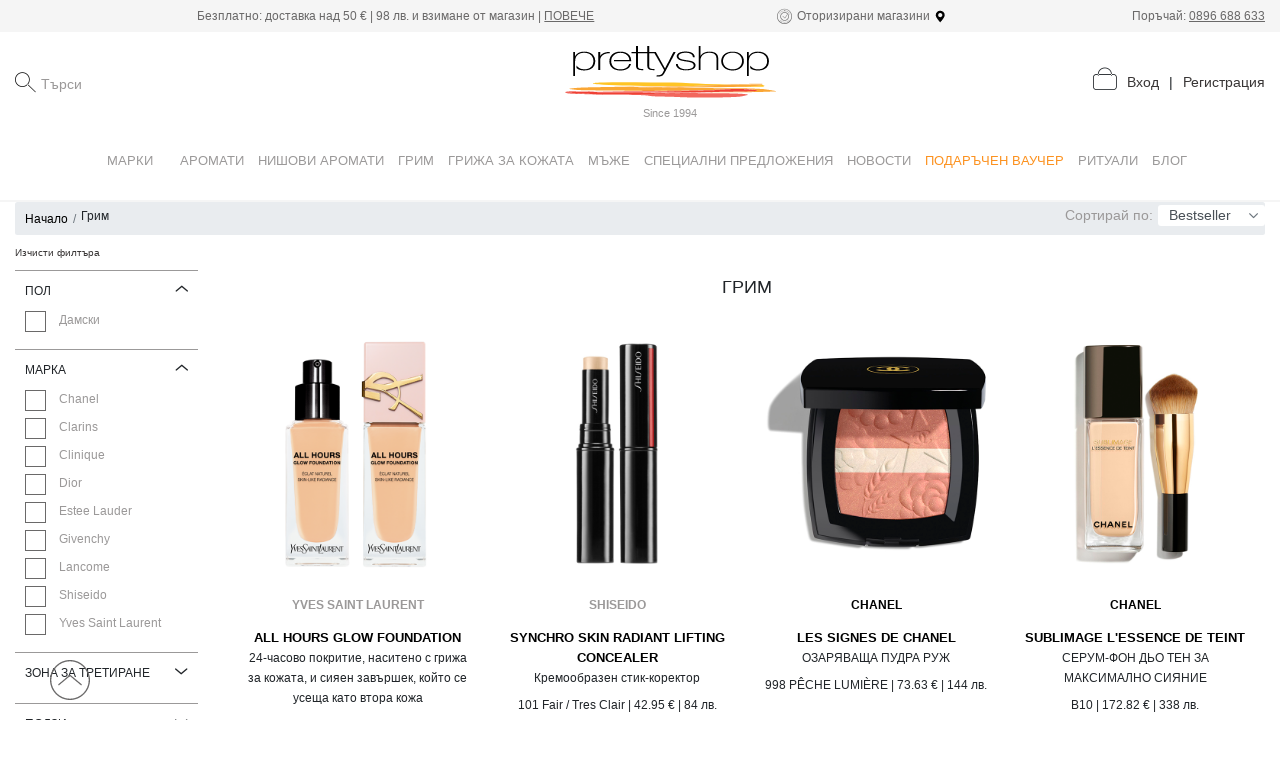

--- FILE ---
content_type: text/html; charset=utf-8
request_url: https://prettyshop.bg/products/eye-essentials-diorshow-set
body_size: 10275
content:
<!DOCTYPE html><html><head><meta charSet="utf-8"/><meta name="viewport" content="width=device-width"/><link rel="preload" href="/_next/static/css/df0616c0.bd6c3d3a.chunk.css" as="style"/><link rel="stylesheet" href="/_next/static/css/df0616c0.bd6c3d3a.chunk.css" data-n-g=""/><link rel="preload" href="/_next/static/css/2ac4bc1f.b48c903d.chunk.css" as="style"/><link rel="stylesheet" href="/_next/static/css/2ac4bc1f.b48c903d.chunk.css" data-n-g=""/><link rel="preload" href="/_next/static/css/styles.41c78c3a.chunk.css" as="style"/><link rel="stylesheet" href="/_next/static/css/styles.41c78c3a.chunk.css" data-n-g=""/><noscript data-n-css="true"></noscript><link rel="preload" href="/_next/static/chunks/main-632f939a9ae3e5d410d0.js" as="script"/><link rel="preload" href="/_next/static/chunks/webpack-b8c338dfbb728ea81530.js" as="script"/><link rel="preload" href="/_next/static/chunks/framework.a0cc4416b9424a5588b2.js" as="script"/><link rel="preload" href="/_next/static/chunks/29107295.de20b1120da7d3f8731a.js" as="script"/><link rel="preload" href="/_next/static/chunks/df0616c0.7b37a38a8911fc5fb44b.js" as="script"/><link rel="preload" href="/_next/static/chunks/2ac4bc1f.bc7564fa166f0d34b14f.js" as="script"/><link rel="preload" href="/_next/static/chunks/commons.b8089693d63f7f5c7361.js" as="script"/><link rel="preload" href="/_next/static/chunks/dd2f6fc1723f39541f0565400b19f1f9b594acfa.92b4a4b801d7af8b8c79.js" as="script"/><link rel="preload" href="/_next/static/chunks/styles.eef8a1d4f40855dfa59a.js" as="script"/><link rel="preload" href="/_next/static/chunks/pages/_app-1f74de1105a2c9f17ae2.js" as="script"/><link rel="preload" href="/_next/static/chunks/75fc9c18.1b1df1b30b13b5a8487d.js" as="script"/><link rel="preload" href="/_next/static/chunks/fd064c9877ad07792296564aaa962b65819d7d4a.9383ff16dcc9c49e44f3.js" as="script"/><link rel="preload" href="/_next/static/chunks/pages/products/%5Bslug%5D-43084d55552878617f10.js" as="script"/></head><body><div id="__next"></div><script id="__NEXT_DATA__" type="application/json">{"props":{"pageProps":{"categories":{"data":[{"id":999,"attributes":{"name":"Марки","subcategories":[{"id":"CHANEL","type":"brand/index","attributes":{"name":"CHANEL","slug":"CHANEL","black_border":true,"logo_url":"/uploads/brands/60/original-c2b982f228cdcd0bd21e1eb7c963f9a8.png"}},{"id":"DIOR","type":"brand/index","attributes":{"name":"DIOR","slug":"DIOR","black_border":false,"logo_url":"/uploads/brands/56/original-067a292c07675cf22f7285baca7d0cc1.png"}},{"id":"atkinsons","type":"brand/index","attributes":{"name":"Atkinsons","slug":"atkinsons","black_border":false,"logo_url":"/uploads/brands/47/original-2a506fb7dce4831bcb1106a094d24d60.png"}},{"id":"brunello-cucinelli","type":"brand/index","attributes":{"name":"Brunello Cucinelli","slug":"brunello-cucinelli","black_border":false,"logo_url":"/uploads/brands/62/original-46801ea9be8ae3dc165f113104470711.png"}},{"id":"bvlgari","type":"brand/index","attributes":{"name":"Bvlgari","slug":"bvlgari","black_border":false,"logo_url":"/uploads/brands/1/original-c7bbe634c55581e6e4fb53734d58eca7.png"}},{"id":"biotherm","type":"brand/index","attributes":{"name":"Biotherm","slug":"biotherm","black_border":false,"logo_url":"/uploads/brands/45/original-f59d3d70c9a459a4112638c5c049a1e2.png"}},{"id":"boucheron","type":"brand/index","attributes":{"name":"Boucheron","slug":"boucheron","black_border":false,"logo_url":"/uploads/brands/58/original-38a3961111968eb035c39adff4355de4.png"}},{"id":"burberry","type":"brand/index","attributes":{"name":"Burberry","slug":"burberry","black_border":false,"logo_url":"/uploads/brands/22/original-Burberry.png"}},{"id":"clarins","type":"brand/index","attributes":{"name":"Clarins","slug":"clarins","black_border":false,"logo_url":"/uploads/brands/55/original-6f15af45781625cdcfaeae0a5d3f7ae4.jpg"}},{"id":"chloe","type":"brand/index","attributes":{"name":"Chloe","slug":"chloe","black_border":false,"logo_url":"/uploads/brands/16/original-chloe.png"}},{"id":"calvin-klein","type":"brand/index","attributes":{"name":"Calvin Klein","slug":"calvin-klein","black_border":false,"logo_url":"/uploads/brands/13/original-calvin-klein.png"}},{"id":"carolina-herrera","type":"brand/index","attributes":{"name":"Carolina Herrera","slug":"carolina-herrera","black_border":false,"logo_url":"/uploads/brands/26/original-CH_1.png"}},{"id":"chopard","type":"brand/index","attributes":{"name":"Chopard","slug":"chopard","black_border":false,"logo_url":"/uploads/brands/34/original-c50c10caaca2aedca5204a99b5dd3a93.png"}},{"id":"clinique","type":"brand/index","attributes":{"name":"Clinique","slug":"clinique","black_border":false,"logo_url":"/uploads/brands/29/original-Logo_6png.png"}},{"id":"davidoff","type":"brand/index","attributes":{"name":"Davidoff","slug":"davidoff","black_border":false,"logo_url":"/uploads/brands/63/original-2ce908f16b2c59077e8c0fae9971c365.png"}},{"id":"dsquared2","type":"brand/index","attributes":{"name":"Dsquared2","slug":"dsquared2","black_border":false,"logo_url":"/uploads/brands/31/original-dsquared_1.png"}},{"id":"dolce-and-gabbana","type":"brand/index","attributes":{"name":"Dolce \u0026 Gabbana","slug":"dolce-and-gabbana","black_border":false,"logo_url":"/uploads/brands/36/original-original-logo-DOLCE-\u0026-GABBANA-2.png"}},{"id":"dkny","type":"brand/index","attributes":{"name":"DKNY","slug":"dkny","black_border":false,"logo_url":"/uploads/brands/32/original-LOGO-NEW-DKNY_1.png"}},{"id":"estee-lauder","type":"brand/index","attributes":{"name":"Estee Lauder","slug":"estee-lauder","black_border":false,"logo_url":"/uploads/brands/14/original-estee-lauder.png"}},{"id":"escada","type":"brand/index","attributes":{"name":"Escada","slug":"escada","black_border":false,"logo_url":"/uploads/brands/17/original-Escada.png"}},{"id":"gucci","type":"brand/index","attributes":{"name":"Gucci","slug":"gucci","black_border":false,"logo_url":"/uploads/brands/15/original-gucci.png"}},{"id":"givenchy","type":"brand/index","attributes":{"name":"Givenchy","slug":"givenchy","black_border":false,"logo_url":"/uploads/brands/43/original-LOGO_GIVENCHY.png"}},{"id":"giorgio-armani","type":"brand/index","attributes":{"name":"Giorgio Armani","slug":"giorgio-armani","black_border":false,"logo_url":"/uploads/brands/37/original-GIORGIO_ARMANI_logo.png"}},{"id":"boss","type":"brand/index","attributes":{"name":"Hugo Boss","slug":"boss","black_border":false,"logo_url":"/uploads/brands/19/original-563ea74f4d449548d743d52bb6c7e5af.jpg"}},{"id":"issey-miyake","type":"brand/index","attributes":{"name":"Issey Miyake","slug":"issey-miyake","black_border":false,"logo_url":"/uploads/brands/3/original-03be51078f5a022798a6690150b58822.png"}},{"id":"i-items","type":"brand/index","attributes":{"name":"I/TEMS","slug":"i-items","black_border":false,"logo_url":"/uploads/brands/65/original-0eb43714ff64d6d292a5ba2f34bd58a5.png"}},{"id":"jean-paul-gaultier","type":"brand/index","attributes":{"name":"Jean-Paul Gaultier","slug":"jean-paul-gaultier","black_border":false,"logo_url":"/uploads/brands/25/original-JPG_1.png"}},{"id":"jimmy-choo","type":"brand/index","attributes":{"name":"Jimmy Choo","slug":"jimmy-choo","black_border":false,"logo_url":"/uploads/brands/49/original-8c7c987048f61f63915ffe0525675fcf.png"}},{"id":"karl-lagerfeld","type":"brand/index","attributes":{"name":"Karl Lagerfeld","slug":"karl-lagerfeld","black_border":false,"logo_url":"/uploads/brands/51/original-0cdba9493fb769ef10ffa8bc1aff24c7.png"}},{"id":"kenzo","type":"brand/index","attributes":{"name":"Kenzo","slug":"kenzo","black_border":false,"logo_url":"/uploads/brands/53/original-c7c8284dd557f774cd577b541a663923.png"}},{"id":"liu-jo","type":"brand/index","attributes":{"name":"Liu Jo","slug":"liu-jo","black_border":false,"logo_url":"/uploads/brands/57/original-4931847223a17469599ae679a287d6ff.png"}},{"id":"lancome","type":"brand/index","attributes":{"name":"Lancome","slug":"lancome","black_border":false,"logo_url":"/uploads/brands/40/original-f6eb5ebb6494384a778d2c86060c3837.png"}},{"id":"lanvin","type":"brand/index","attributes":{"name":"Lanvin","slug":"lanvin","black_border":false,"logo_url":"/uploads/brands/50/original-2757a9e18378d6697aae538fd05937c5.png"}},{"id":"lancaster","type":"brand/index","attributes":{"name":"Lancaster","slug":"lancaster","black_border":false,"logo_url":"/uploads/brands/27/original-Lancaster_2.png"}},{"id":"moschino","type":"brand/index","attributes":{"name":"Moschino","slug":"moschino","black_border":false,"logo_url":"/uploads/brands/10/original-moschino.png"}},{"id":"montblanc","type":"brand/index","attributes":{"name":"Montblanc","slug":"montblanc","black_border":false,"logo_url":"/uploads/brands/48/original-2b13b15dfa6e17fa014b15092ed277ca.png"}},{"id":"marc-jacobs","type":"brand/index","attributes":{"name":"Marc Jacobs","slug":"marc-jacobs","black_border":false,"logo_url":"/uploads/brands/44/original-0982852ad156553e34c3ac5cbe591e6d.png"}},{"id":"michael-kors","type":"brand/index","attributes":{"name":"Michael Kors","slug":"michael-kors","black_border":false,"logo_url":"/uploads/brands/30/original-MK-Logo_2.png"}},{"id":"missoni","type":"brand/index","attributes":{"name":"Missoni","slug":"missoni","black_border":false,"logo_url":"/uploads/brands/20/original-missoni.png"}},{"id":"mercedes-benz","type":"brand/index","attributes":{"name":"Mercedes-Benz","slug":"mercedes-benz","black_border":false,"logo_url":"/uploads/brands/52/original-f73ee4b66f83ad180beecf6961dbfc95.png"}},{"id":"narciso-rodriguez","type":"brand/index","attributes":{"name":"Narciso Rodriguez","slug":"narciso-rodriguez","black_border":false,"logo_url":"/uploads/brands/7/original-narciso-rodriguez.png"}},{"id":"mugler","type":"brand/index","attributes":{"name":"Mugler","slug":"mugler","black_border":false,"logo_url":"/uploads/brands/64/original-28acb3a431b939ce10ba76a046187d19.png"}},{"id":"nina-ricci","type":"brand/index","attributes":{"name":"Nina Ricci","slug":"nina-ricci","black_border":false,"logo_url":"/uploads/brands/23/original-Nina-Ricci-logo-novo.png"}},{"id":"prada","type":"brand/index","attributes":{"name":"Prada","slug":"prada","black_border":false,"logo_url":"/uploads/brands/61/original-f479ad41d28b32a4c1e766d6791e2496.png"}},{"id":"philipp-plein","type":"brand/index","attributes":{"name":"Philipp Plein ","slug":"philipp-plein","black_border":false,"logo_url":"/uploads/brands/28/original-LOGO PP.jpg"}},{"id":"rabanne","type":"brand/index","attributes":{"name":"Rabanne","slug":"rabanne","black_border":false,"logo_url":"/uploads/brands/24/original-76a188598120f6828df6d12c7c6c65b5.png"}},{"id":"shiseido","type":"brand/index","attributes":{"name":"Shiseido","slug":"shiseido","black_border":false,"logo_url":"/uploads/brands/41/original-17ab7be754ba4fae34349221a4734dc0.png"}},{"id":"salvatore-ferragamo","type":"brand/index","attributes":{"name":"Salvatore Ferragamo ","slug":"salvatore-ferragamo","black_border":false,"logo_url":"/uploads/brands/33/original-FERRAGAMO-LOGO_1.png"}},{"id":"trussardi","type":"brand/index","attributes":{"name":"Trussardi","slug":"trussardi","black_border":false,"logo_url":"/uploads/brands/42/original-Trussardi5.png"}},{"id":"tom-ford","type":"brand/index","attributes":{"name":"TOM FORD","slug":"tom-ford","black_border":false,"logo_url":"/uploads/brands/18/original-TF_logo_black_1.png"}},{"id":"zadig-and-voltaire","type":"brand/index","attributes":{"name":"Zadig \u0026 Voltaire","slug":"zadig-and-voltaire","black_border":false,"logo_url":"/uploads/brands/35/original-Z\u0026V-2016_Logo_black_1.png"}},{"id":"versace","type":"brand/index","attributes":{"name":"Versace","slug":"versace","black_border":false,"logo_url":"/uploads/brands/21/original-3c5151ceeb47966a3ea691f25359686b.png"}},{"id":"valentino","type":"brand/index","attributes":{"name":"Valentino","slug":"valentino","black_border":false,"logo_url":"/uploads/brands/38/original-Valentino_logo_2.png"}},{"id":"yves-saint-laurent","type":"brand/index","attributes":{"name":"Yves Saint Laurent","slug":"yves-saint-laurent","black_border":false,"logo_url":"/uploads/brands/39/original-YSL_logo_2.png"}}],"image_url":"/uploads/static_images/27/original-brand-header-2.jpg"}},{"id":"shiseido","type":"category/index","attributes":{"name":"Shiseido","slug":"shiseido","brand_hidden":true,"home_visible":false,"header_hidden":true,"id":219,"parent_id":null,"subcategories":[{"id":"shiseido-fragrances","type":"category/index","attributes":{"name":"Аромати Shiseido","slug":"shiseido-fragrances","brand_hidden":true,"home_visible":false,"header_hidden":true,"id":220,"parent_id":219,"subcategories":[],"image_url":null,"image_medium_url":null,"image_small_url":null},"links":{"url":"/api/v1/public/categories/shiseido-fragrances"}},{"id":"shiseido-skincare","type":"category/index","attributes":{"name":"Грижа за кожата Shiseido","slug":"shiseido-skincare","brand_hidden":true,"home_visible":false,"header_hidden":true,"id":221,"parent_id":219,"subcategories":[],"image_url":null,"image_medium_url":null,"image_small_url":null},"links":{"url":"/api/v1/public/categories/shiseido-skincare"}},{"id":"shiseido-skincare-for-man","type":"category/index","attributes":{"name":"Грижа за мъже Shiseido","slug":"shiseido-skincare-for-man","brand_hidden":true,"home_visible":false,"header_hidden":true,"id":222,"parent_id":219,"subcategories":[],"image_url":null,"image_medium_url":null,"image_small_url":null},"links":{"url":"/api/v1/public/categories/shiseido-skincare-for-man"}},{"id":"shiseido-makeup","type":"category/index","attributes":{"name":"Грим Shiseido","slug":"shiseido-makeup","brand_hidden":true,"home_visible":false,"header_hidden":true,"id":223,"parent_id":219,"subcategories":[],"image_url":null,"image_medium_url":null,"image_small_url":null},"links":{"url":"/api/v1/public/categories/shiseido-makeup"}},{"id":"shiseido-exfoliating","type":"category/index","attributes":{"name":"Почистване Shiseido","slug":"shiseido-exfoliating","brand_hidden":true,"home_visible":false,"header_hidden":true,"id":224,"parent_id":219,"subcategories":[],"image_url":null,"image_medium_url":null,"image_small_url":null},"links":{"url":"/api/v1/public/categories/shiseido-exfoliating"}}],"image_url":null,"image_medium_url":null,"image_small_url":null},"links":{"url":"/api/v1/public/categories/shiseido"}},{"id":"aromati","type":"category/index","attributes":{"name":"Аромати","slug":"aromati","brand_hidden":false,"home_visible":true,"header_hidden":false,"id":5,"parent_id":null,"subcategories":[{"id":"aromati/damski","type":"category/index","attributes":{"name":"Дамски","slug":"aromati/damski","brand_hidden":false,"home_visible":false,"header_hidden":false,"id":23,"parent_id":5,"subcategories":[{"id":"aromati/damski/aromati","type":"category/index","attributes":{"name":"Аромати","slug":"aromati/damski/aromati","brand_hidden":false,"home_visible":false,"header_hidden":false,"id":25,"parent_id":23,"subcategories":[],"image_url":null,"image_medium_url":null,"image_small_url":null},"links":{"url":"/api/v1/public/categories/aromati/damski/aromati"}},{"id":"aromati/damski/losion-za-tjalo","type":"category/index","attributes":{"name":"Лосион за тяло","slug":"aromati/damski/losion-za-tjalo","brand_hidden":false,"home_visible":false,"header_hidden":false,"id":26,"parent_id":23,"subcategories":[],"image_url":null,"image_medium_url":null,"image_small_url":null},"links":{"url":"/api/v1/public/categories/aromati/damski/losion-za-tjalo"}},{"id":"aromati/damski/krem-za-tjalo","type":"category/index","attributes":{"name":"Крем за тяло","slug":"aromati/damski/krem-za-tjalo","brand_hidden":false,"home_visible":false,"header_hidden":false,"id":27,"parent_id":23,"subcategories":[],"image_url":null,"image_medium_url":null,"image_small_url":null},"links":{"url":"/api/v1/public/categories/aromati/damski/krem-za-tjalo"}},{"id":"aromati/damski/olio-za-tjalo","type":"category/index","attributes":{"name":"Олио за тяло","slug":"aromati/damski/olio-za-tjalo","brand_hidden":false,"home_visible":false,"header_hidden":false,"id":29,"parent_id":23,"subcategories":[],"image_url":null,"image_medium_url":null,"image_small_url":null},"links":{"url":"/api/v1/public/categories/aromati/damski/olio-za-tjalo"}},{"id":"aromati/damski/spray-za-tjalo","type":"category/index","attributes":{"name":"Спрей за тяло","slug":"aromati/damski/spray-za-tjalo","brand_hidden":false,"home_visible":false,"header_hidden":false,"id":30,"parent_id":23,"subcategories":[],"image_url":null,"image_medium_url":null,"image_small_url":null},"links":{"url":"/api/v1/public/categories/aromati/damski/spray-za-tjalo"}},{"id":"aromati/damski/dush-gel","type":"category/index","attributes":{"name":"Душ гел","slug":"aromati/damski/dush-gel","brand_hidden":false,"home_visible":false,"header_hidden":false,"id":31,"parent_id":23,"subcategories":[],"image_url":null,"image_medium_url":null,"image_small_url":null},"links":{"url":"/api/v1/public/categories/aromati/damski/dush-gel"}},{"id":"aromati/damski/sapuni","type":"category/index","attributes":{"name":"Сапуни","slug":"aromati/damski/sapuni","brand_hidden":false,"home_visible":false,"header_hidden":false,"id":32,"parent_id":23,"subcategories":[],"image_url":null,"image_medium_url":null,"image_small_url":null},"links":{"url":"/api/v1/public/categories/aromati/damski/sapuni"}},{"id":"aromati/damski/aromat-za-kosa","type":"category/index","attributes":{"name":"Аромат за коса","slug":"aromati/damski/aromat-za-kosa","brand_hidden":false,"home_visible":false,"header_hidden":false,"id":164,"parent_id":23,"subcategories":[],"image_url":null,"image_medium_url":null,"image_small_url":null},"links":{"url":"/api/v1/public/categories/aromati/damski/aromat-za-kosa"}},{"id":"aromati/damski/deo-spray","type":"category/index","attributes":{"name":"Дезодорант спрей","slug":"aromati/damski/deo-spray","brand_hidden":false,"home_visible":false,"header_hidden":false,"id":35,"parent_id":23,"subcategories":[],"image_url":null,"image_medium_url":null,"image_small_url":null},"links":{"url":"/api/v1/public/categories/aromati/damski/deo-spray"}},{"id":"aromati/damski/deo-stick","type":"category/index","attributes":{"name":"Дезодорант стик","slug":"aromati/damski/deo-stick","brand_hidden":false,"home_visible":false,"header_hidden":false,"id":36,"parent_id":23,"subcategories":[],"image_url":null,"image_medium_url":null,"image_small_url":null},"links":{"url":"/api/v1/public/categories/aromati/damski/deo-stick"}},{"id":"aromati/damski/sets","type":"category/index","attributes":{"name":"Комплекти","slug":"aromati/damski/sets","brand_hidden":false,"home_visible":false,"header_hidden":false,"id":37,"parent_id":23,"subcategories":[],"image_url":null,"image_medium_url":null,"image_small_url":null},"links":{"url":"/api/v1/public/categories/aromati/damski/sets"}}],"image_url":null,"image_medium_url":null,"image_small_url":null},"links":{"url":"/api/v1/public/categories/aromati/damski"}},{"id":"aromati/muzhki","type":"category/index","attributes":{"name":"Мъжки","slug":"aromati/muzhki","brand_hidden":false,"home_visible":false,"header_hidden":false,"id":24,"parent_id":5,"subcategories":[{"id":"aromati/muzhki/aromati","type":"category/index","attributes":{"name":"Аромати","slug":"aromati/muzhki/aromati","brand_hidden":false,"home_visible":false,"header_hidden":false,"id":38,"parent_id":24,"subcategories":[],"image_url":null,"image_medium_url":null,"image_small_url":null},"links":{"url":"/api/v1/public/categories/aromati/muzhki/aromati"}},{"id":"aromati/muzhki/produkti-za-brusnene","type":"category/index","attributes":{"name":"Продукти за бръснене","slug":"aromati/muzhki/produkti-za-brusnene","brand_hidden":false,"home_visible":false,"header_hidden":false,"id":39,"parent_id":24,"subcategories":[],"image_url":null,"image_medium_url":null,"image_small_url":null},"links":{"url":"/api/v1/public/categories/aromati/muzhki/produkti-za-brusnene"}},{"id":"aromati/muzhki/aftershave-balsam","type":"category/index","attributes":{"name":"Афтършейв балсам","slug":"aromati/muzhki/aftershave-balsam","brand_hidden":false,"home_visible":false,"header_hidden":false,"id":200,"parent_id":24,"subcategories":[],"image_url":null,"image_medium_url":null,"image_small_url":null},"links":{"url":"/api/v1/public/categories/aromati/muzhki/aftershave-balsam"}},{"id":"aromati/muzhki/aftershave-lotion","type":"category/index","attributes":{"name":"Афтършейв лосион","slug":"aromati/muzhki/aftershave-lotion","brand_hidden":false,"home_visible":false,"header_hidden":false,"id":202,"parent_id":24,"subcategories":[],"image_url":null,"image_medium_url":null,"image_small_url":null},"links":{"url":"/api/v1/public/categories/aromati/muzhki/aftershave-lotion"}},{"id":"aromati/muzhki/deo-spray","type":"category/index","attributes":{"name":"Дезодорант спрей","slug":"aromati/muzhki/deo-spray","brand_hidden":false,"home_visible":false,"header_hidden":false,"id":40,"parent_id":24,"subcategories":[],"image_url":null,"image_medium_url":null,"image_small_url":null},"links":{"url":"/api/v1/public/categories/aromati/muzhki/deo-spray"}},{"id":"aromati/muzhki/deo-stick","type":"category/index","attributes":{"name":"Дезодорант стик","slug":"aromati/muzhki/deo-stick","brand_hidden":false,"home_visible":false,"header_hidden":false,"id":41,"parent_id":24,"subcategories":[],"image_url":null,"image_medium_url":null,"image_small_url":null},"links":{"url":"/api/v1/public/categories/aromati/muzhki/deo-stick"}},{"id":"aromati/muzhki/sapuni","type":"category/index","attributes":{"name":"Сапуни","slug":"aromati/muzhki/sapuni","brand_hidden":false,"home_visible":false,"header_hidden":false,"id":42,"parent_id":24,"subcategories":[],"image_url":null,"image_medium_url":null,"image_small_url":null},"links":{"url":"/api/v1/public/categories/aromati/muzhki/sapuni"}},{"id":"muzhe/muzki/shower-gel","type":"category/index","attributes":{"name":"Душ гел","slug":"muzhe/muzki/shower-gel","brand_hidden":false,"home_visible":false,"header_hidden":false,"id":199,"parent_id":24,"subcategories":[],"image_url":null,"image_medium_url":null,"image_small_url":null},"links":{"url":"/api/v1/public/categories/muzhe/muzki/shower-gel"}},{"id":"aromati/muzhki/komplekti","type":"category/index","attributes":{"name":"Комплекти","slug":"aromati/muzhki/komplekti","brand_hidden":false,"home_visible":false,"header_hidden":false,"id":43,"parent_id":24,"subcategories":[],"image_url":null,"image_medium_url":null,"image_small_url":null},"links":{"url":"/api/v1/public/categories/aromati/muzhki/komplekti"}}],"image_url":null,"image_medium_url":null,"image_small_url":null},"links":{"url":"/api/v1/public/categories/aromati/muzhki"}},{"id":"scented-candles","type":"category/index","attributes":{"name":"Ароматни свещи","slug":"scented-candles","brand_hidden":false,"home_visible":false,"header_hidden":false,"id":296,"parent_id":5,"subcategories":[],"image_url":null,"image_medium_url":null,"image_small_url":null},"links":{"url":"/api/v1/public/categories/scented-candles"}},{"id":"refill-fragrance","type":"category/index","attributes":{"name":"Рефили","slug":"refill-fragrance","brand_hidden":false,"home_visible":false,"header_hidden":false,"id":304,"parent_id":5,"subcategories":[],"image_url":null,"image_medium_url":null,"image_small_url":null},"links":{"url":"/api/v1/public/categories/refill-fragrance"}},{"id":"unisex","type":"category/index","attributes":{"name":"За споделяне","slug":"unisex","brand_hidden":false,"home_visible":true,"header_hidden":false,"id":325,"parent_id":5,"subcategories":[],"image_url":null,"image_medium_url":null,"image_small_url":null},"links":{"url":"/api/v1/public/categories/unisex"}},{"id":"aroma-diffusers","type":"category/index","attributes":{"name":"Ароматни дифузери","slug":"aroma-diffusers","brand_hidden":false,"home_visible":false,"header_hidden":false,"id":329,"parent_id":5,"subcategories":[],"image_url":null,"image_medium_url":null,"image_small_url":null},"links":{"url":"/api/v1/public/categories/aroma-diffusers"}}],"image_url":"/uploads/categories/5/large-b0e3a718a39965457ec53b4e043a1e62.jpg","image_medium_url":"/uploads/categories/5/medium-c070c38e7129dd18ac8677dad42b0c02.jpg","image_small_url":"/uploads/categories/5/small-9aefb04c9e6de5a0e74a1511797ac374.jpg"},"links":{"url":"/api/v1/public/categories/aromati"}},{"id":"nishovi-aromati","type":"category/index","attributes":{"name":"Нишови аромати","slug":"nishovi-aromati","brand_hidden":false,"home_visible":true,"header_hidden":false,"id":6,"parent_id":null,"subcategories":[{"id":"nishovi-aromati/damski","type":"category/index","attributes":{"name":"Дамски","slug":"nishovi-aromati/damski","brand_hidden":false,"home_visible":false,"header_hidden":false,"id":44,"parent_id":6,"subcategories":[],"image_url":null,"image_medium_url":null,"image_small_url":null},"links":{"url":"/api/v1/public/categories/nishovi-aromati/damski"}},{"id":"nishovi-aromati/muzhki","type":"category/index","attributes":{"name":"Мъжки","slug":"nishovi-aromati/muzhki","brand_hidden":false,"home_visible":false,"header_hidden":false,"id":45,"parent_id":6,"subcategories":[],"image_url":null,"image_medium_url":null,"image_small_url":null},"links":{"url":"/api/v1/public/categories/nishovi-aromati/muzhki"}},{"id":"nishovi-aromati/za-spodelqne","type":"category/index","attributes":{"name":"За споделяне","slug":"nishovi-aromati/za-spodelqne","brand_hidden":false,"home_visible":false,"header_hidden":false,"id":46,"parent_id":6,"subcategories":[{"id":"nishovi-aromati/za-spodelqne/shower-gel","type":"category/index","attributes":{"name":"Душ гел","slug":"nishovi-aromati/za-spodelqne/shower-gel","brand_hidden":true,"home_visible":false,"header_hidden":true,"id":205,"parent_id":46,"subcategories":[],"image_url":null,"image_medium_url":null,"image_small_url":null},"links":{"url":"/api/v1/public/categories/nishovi-aromati/za-spodelqne/shower-gel"}}],"image_url":null,"image_medium_url":null,"image_small_url":null},"links":{"url":"/api/v1/public/categories/nishovi-aromati/za-spodelqne"}},{"id":"nishovi-aromati/za-deca","type":"category/index","attributes":{"name":"За деца","slug":"nishovi-aromati/za-deca","brand_hidden":true,"home_visible":false,"header_hidden":true,"id":47,"parent_id":6,"subcategories":[{"id":"nishovi-aromati/za-deca/aromati","type":"category/index","attributes":{"name":"Аромати","slug":"nishovi-aromati/za-deca/aromati","brand_hidden":false,"home_visible":false,"header_hidden":false,"id":193,"parent_id":47,"subcategories":[],"image_url":null,"image_medium_url":null,"image_small_url":null},"links":{"url":"/api/v1/public/categories/nishovi-aromati/za-deca/aromati"}}],"image_url":null,"image_medium_url":null,"image_small_url":null},"links":{"url":"/api/v1/public/categories/nishovi-aromati/za-deca"}},{"id":"nishovi-aromati/komplekti","type":"category/index","attributes":{"name":"Комплекти","slug":"nishovi-aromati/komplekti","brand_hidden":true,"home_visible":false,"header_hidden":true,"id":48,"parent_id":6,"subcategories":[],"image_url":null,"image_medium_url":null,"image_small_url":null},"links":{"url":"/api/v1/public/categories/nishovi-aromati/komplekti"}}],"image_url":"/uploads/categories/6/large-a20cd541773fad3ec4b5c17f95f40d07.jpg","image_medium_url":"/uploads/categories/6/medium-05f9c97b910229e985186375628b02a9.jpg","image_small_url":"/uploads/categories/6/small-9ba2c3f84cf767146fdeb91d2b22497e.jpg"},"links":{"url":"/api/v1/public/categories/nishovi-aromati"}},{"id":"grim","type":"category/index","attributes":{"name":"Грим","slug":"grim","brand_hidden":false,"home_visible":true,"header_hidden":false,"id":7,"parent_id":null,"subcategories":[{"id":"grim/lice","type":"category/index","attributes":{"name":"Лице","slug":"grim/lice","brand_hidden":false,"home_visible":false,"header_hidden":false,"id":49,"parent_id":7,"subcategories":[{"id":"grim/lice/fon-dio-ten","type":"category/index","attributes":{"name":"Фон дьо тен","slug":"grim/lice/fon-dio-ten","brand_hidden":false,"home_visible":false,"header_hidden":false,"id":50,"parent_id":49,"subcategories":[],"image_url":null,"image_medium_url":null,"image_small_url":null},"links":{"url":"/api/v1/public/categories/grim/lice/fon-dio-ten"}},{"id":"grim/lice/kompakten-fon-dio-ten","type":"category/index","attributes":{"name":"Компактен фон дьо тен","slug":"grim/lice/kompakten-fon-dio-ten","brand_hidden":false,"home_visible":false,"header_hidden":false,"id":52,"parent_id":49,"subcategories":[],"image_url":null,"image_medium_url":null,"image_small_url":null},"links":{"url":"/api/v1/public/categories/grim/lice/kompakten-fon-dio-ten"}},{"id":"grim/lice/ss-krem","type":"category/index","attributes":{"name":"СС крем","slug":"grim/lice/ss-krem","brand_hidden":false,"home_visible":false,"header_hidden":false,"id":53,"parent_id":49,"subcategories":[],"image_url":null,"image_medium_url":null,"image_small_url":null},"links":{"url":"/api/v1/public/categories/grim/lice/ss-krem"}},{"id":"grim/lice/korektor","type":"category/index","attributes":{"name":"Коректор","slug":"grim/lice/korektor","brand_hidden":false,"home_visible":false,"header_hidden":false,"id":54,"parent_id":49,"subcategories":[],"image_url":null,"image_medium_url":null,"image_small_url":null},"links":{"url":"/api/v1/public/categories/grim/lice/korektor"}},{"id":"grim/lice/hailaitar","type":"category/index","attributes":{"name":"Хайлайтър","slug":"grim/lice/hailaitar","brand_hidden":false,"home_visible":false,"header_hidden":false,"id":55,"parent_id":49,"subcategories":[],"image_url":null,"image_medium_url":null,"image_small_url":null},"links":{"url":"/api/v1/public/categories/grim/lice/hailaitar"}},{"id":"grim/lice/ruj","type":"category/index","attributes":{"name":"Руж","slug":"grim/lice/ruj","brand_hidden":false,"home_visible":false,"header_hidden":false,"id":56,"parent_id":49,"subcategories":[],"image_url":null,"image_medium_url":null,"image_small_url":null},"links":{"url":"/api/v1/public/categories/grim/lice/ruj"}},{"id":"grim/lice/konturirasht-product","type":"category/index","attributes":{"name":"Контуриращ продукт","slug":"grim/lice/konturirasht-product","brand_hidden":true,"home_visible":false,"header_hidden":true,"id":58,"parent_id":49,"subcategories":[],"image_url":null,"image_medium_url":null,"image_small_url":null},"links":{"url":"/api/v1/public/categories/grim/lice/konturirasht-product"}},{"id":"grim/lice/bronzirashti-produkti","type":"category/index","attributes":{"name":"Бронзиращи продукти","slug":"grim/lice/bronzirashti-produkti","brand_hidden":false,"home_visible":false,"header_hidden":false,"id":59,"parent_id":49,"subcategories":[],"image_url":null,"image_medium_url":null,"image_small_url":null},"links":{"url":"/api/v1/public/categories/grim/lice/bronzirashti-produkti"}},{"id":"grim/lice/pudra","type":"category/index","attributes":{"name":"Пудра","slug":"grim/lice/pudra","brand_hidden":false,"home_visible":false,"header_hidden":false,"id":60,"parent_id":49,"subcategories":[],"image_url":null,"image_medium_url":null,"image_small_url":null},"links":{"url":"/api/v1/public/categories/grim/lice/pudra"}},{"id":"grim/lice/baza-za-lice","type":"category/index","attributes":{"name":"База за лице","slug":"grim/lice/baza-za-lice","brand_hidden":false,"home_visible":false,"header_hidden":false,"id":61,"parent_id":49,"subcategories":[],"image_url":null,"image_medium_url":null,"image_small_url":null},"links":{"url":"/api/v1/public/categories/grim/lice/baza-za-lice"}},{"id":"grim/lice/fiksirasht-sprei","type":"category/index","attributes":{"name":"Фиксиращ спрей","slug":"grim/lice/fiksirasht-sprei","brand_hidden":false,"home_visible":false,"header_hidden":false,"id":62,"parent_id":49,"subcategories":[],"image_url":null,"image_medium_url":null,"image_small_url":null},"links":{"url":"/api/v1/public/categories/grim/lice/fiksirasht-sprei"}},{"id":"ecran","type":"category/index","attributes":{"name":"Защитен екран","slug":"ecran","brand_hidden":false,"home_visible":false,"header_hidden":false,"id":308,"parent_id":49,"subcategories":[],"image_url":null,"image_medium_url":null,"image_small_url":null},"links":{"url":"/api/v1/public/categories/ecran"}}],"image_url":null,"image_medium_url":null,"image_small_url":null},"links":{"url":"/api/v1/public/categories/grim/lice"}},{"id":"grim/ochi","type":"category/index","attributes":{"name":"Очи","slug":"grim/ochi","brand_hidden":false,"home_visible":false,"header_hidden":false,"id":64,"parent_id":7,"subcategories":[{"id":"grim/ochi/spirala-za-ochi","type":"category/index","attributes":{"name":"Спирала за очи","slug":"grim/ochi/spirala-za-ochi","brand_hidden":false,"home_visible":false,"header_hidden":false,"id":65,"parent_id":64,"subcategories":[],"image_url":null,"image_medium_url":null,"image_small_url":null},"links":{"url":"/api/v1/public/categories/grim/ochi/spirala-za-ochi"}},{"id":"grim/ochi/moliv-za-ochi","type":"category/index","attributes":{"name":"Молив за очи","slug":"grim/ochi/moliv-za-ochi","brand_hidden":false,"home_visible":false,"header_hidden":false,"id":66,"parent_id":64,"subcategories":[],"image_url":null,"image_medium_url":null,"image_small_url":null},"links":{"url":"/api/v1/public/categories/grim/ochi/moliv-za-ochi"}},{"id":"grim/ochi/ochna-linia","type":"category/index","attributes":{"name":"Очна линия","slug":"grim/ochi/ochna-linia","brand_hidden":false,"home_visible":false,"header_hidden":false,"id":67,"parent_id":64,"subcategories":[],"image_url":null,"image_medium_url":null,"image_small_url":null},"links":{"url":"/api/v1/public/categories/grim/ochi/ochna-linia"}},{"id":"grim/ochi/baza-za-ochi","type":"category/index","attributes":{"name":"База за очи","slug":"grim/ochi/baza-za-ochi","brand_hidden":true,"home_visible":false,"header_hidden":true,"id":68,"parent_id":64,"subcategories":[],"image_url":null,"image_medium_url":null,"image_small_url":null},"links":{"url":"/api/v1/public/categories/grim/ochi/baza-za-ochi"}},{"id":"grim/ochi/baza-za-migli","type":"category/index","attributes":{"name":"База за мигли","slug":"grim/ochi/baza-za-migli","brand_hidden":false,"home_visible":false,"header_hidden":false,"id":69,"parent_id":64,"subcategories":[],"image_url":null,"image_medium_url":null,"image_small_url":null},"links":{"url":"/api/v1/public/categories/grim/ochi/baza-za-migli"}},{"id":"grim/ochi/senki","type":"category/index","attributes":{"name":"Сенки за очи","slug":"grim/ochi/senki","brand_hidden":false,"home_visible":false,"header_hidden":false,"id":70,"parent_id":64,"subcategories":[],"image_url":null,"image_medium_url":null,"image_small_url":null},"links":{"url":"/api/v1/public/categories/grim/ochi/senki"}},{"id":"grim/ochi/degrimior-za-ochi","type":"category/index","attributes":{"name":"Дегримьор за очи","slug":"grim/ochi/degrimior-za-ochi","brand_hidden":false,"home_visible":false,"header_hidden":false,"id":71,"parent_id":64,"subcategories":[],"image_url":null,"image_medium_url":null,"image_small_url":null},"links":{"url":"/api/v1/public/categories/grim/ochi/degrimior-za-ochi"}}],"image_url":null,"image_medium_url":null,"image_small_url":null},"links":{"url":"/api/v1/public/categories/grim/ochi"}},{"id":"grim/vezhdi","type":"category/index","attributes":{"name":"Вежди","slug":"grim/vezhdi","brand_hidden":false,"home_visible":false,"header_hidden":false,"id":72,"parent_id":7,"subcategories":[{"id":"grim/vezhdi/moliv-za-vezhdi","type":"category/index","attributes":{"name":"Молив за вежди","slug":"grim/vezhdi/moliv-za-vezhdi","brand_hidden":false,"home_visible":false,"header_hidden":false,"id":73,"parent_id":72,"subcategories":[],"image_url":null,"image_medium_url":null,"image_small_url":null},"links":{"url":"/api/v1/public/categories/grim/vezhdi/moliv-za-vezhdi"}},{"id":"grim/vezhdi/palitra-za-vezhdi","type":"category/index","attributes":{"name":"Палитра за вежди","slug":"grim/vezhdi/palitra-za-vezhdi","brand_hidden":false,"home_visible":false,"header_hidden":false,"id":76,"parent_id":72,"subcategories":[],"image_url":null,"image_medium_url":null,"image_small_url":null},"links":{"url":"/api/v1/public/categories/grim/vezhdi/palitra-za-vezhdi"}},{"id":"eyebrow-mascara","type":"category/index","attributes":{"name":"Спирала за вежди","slug":"eyebrow-mascara","brand_hidden":false,"home_visible":false,"header_hidden":false,"id":254,"parent_id":72,"subcategories":[],"image_url":null,"image_medium_url":null,"image_small_url":null},"links":{"url":"/api/v1/public/categories/eyebrow-mascara"}}],"image_url":null,"image_medium_url":null,"image_small_url":null},"links":{"url":"/api/v1/public/categories/grim/vezhdi"}},{"id":"grim/ustni","type":"category/index","attributes":{"name":"Устни","slug":"grim/ustni","brand_hidden":false,"home_visible":false,"header_hidden":false,"id":77,"parent_id":7,"subcategories":[{"id":"grim/ustni/chervilo","type":"category/index","attributes":{"name":"Червила","slug":"grim/ustni/chervilo","brand_hidden":false,"home_visible":false,"header_hidden":false,"id":78,"parent_id":77,"subcategories":[],"image_url":null,"image_medium_url":null,"image_small_url":null},"links":{"url":"/api/v1/public/categories/grim/ustni/chervilo"}},{"id":"grim/ustni/techni-chervila","type":"category/index","attributes":{"name":"Течни червила","slug":"grim/ustni/techni-chervila","brand_hidden":false,"home_visible":false,"header_hidden":false,"id":79,"parent_id":77,"subcategories":[],"image_url":null,"image_medium_url":null,"image_small_url":null},"links":{"url":"/api/v1/public/categories/grim/ustni/techni-chervila"}},{"id":"grim/ustni/glanz","type":"category/index","attributes":{"name":"Гланц","slug":"grim/ustni/glanz","brand_hidden":false,"home_visible":false,"header_hidden":false,"id":80,"parent_id":77,"subcategories":[],"image_url":null,"image_medium_url":null,"image_small_url":null},"links":{"url":"/api/v1/public/categories/grim/ustni/glanz"}},{"id":"grim/ustni/moliv-za-ustni","type":"category/index","attributes":{"name":"Молив за устни","slug":"grim/ustni/moliv-za-ustni","brand_hidden":false,"home_visible":false,"header_hidden":false,"id":81,"parent_id":77,"subcategories":[],"image_url":null,"image_medium_url":null,"image_small_url":null},"links":{"url":"/api/v1/public/categories/grim/ustni/moliv-za-ustni"}},{"id":"grim/ustni/grizha-za-ustni","type":"category/index","attributes":{"name":"Грижа за устни","slug":"grim/ustni/grizha-za-ustni","brand_hidden":false,"home_visible":false,"header_hidden":false,"id":82,"parent_id":77,"subcategories":[],"image_url":null,"image_medium_url":null,"image_small_url":null},"links":{"url":"/api/v1/public/categories/grim/ustni/grizha-za-ustni"}}],"image_url":null,"image_medium_url":null,"image_small_url":null},"links":{"url":"/api/v1/public/categories/grim/ustni"}},{"id":"grim/manikur","type":"category/index","attributes":{"name":"Маникюр","slug":"grim/manikur","brand_hidden":false,"home_visible":false,"header_hidden":false,"id":83,"parent_id":7,"subcategories":[{"id":"grim/manicur/lak","type":"category/index","attributes":{"name":"Лак","slug":"grim/manicur/lak","brand_hidden":false,"home_visible":false,"header_hidden":false,"id":84,"parent_id":83,"subcategories":[],"image_url":null,"image_medium_url":null,"image_small_url":null},"links":{"url":"/api/v1/public/categories/grim/manicur/lak"}},{"id":"grim/maicur/top-lak","type":"category/index","attributes":{"name":"Топ лак","slug":"grim/maicur/top-lak","brand_hidden":false,"home_visible":false,"header_hidden":false,"id":85,"parent_id":83,"subcategories":[],"image_url":null,"image_medium_url":null,"image_small_url":null},"links":{"url":"/api/v1/public/categories/grim/maicur/top-lak"}},{"id":"grim/manicur/baza-za-nokti","type":"category/index","attributes":{"name":"База за нокти","slug":"grim/manicur/baza-za-nokti","brand_hidden":false,"home_visible":false,"header_hidden":false,"id":86,"parent_id":83,"subcategories":[],"image_url":null,"image_medium_url":null,"image_small_url":null},"links":{"url":"/api/v1/public/categories/grim/manicur/baza-za-nokti"}},{"id":"grim/manicur/lakochistitel","type":"category/index","attributes":{"name":"Лакочистител","slug":"grim/manicur/lakochistitel","brand_hidden":false,"home_visible":false,"header_hidden":false,"id":87,"parent_id":83,"subcategories":[],"image_url":null,"image_medium_url":null,"image_small_url":null},"links":{"url":"/api/v1/public/categories/grim/manicur/lakochistitel"}},{"id":"grim/manicur/grizha-za-nokti","type":"category/index","attributes":{"name":"Грижа за нокти","slug":"grim/manicur/grizha-za-nokti","brand_hidden":false,"home_visible":false,"header_hidden":false,"id":88,"parent_id":83,"subcategories":[],"image_url":null,"image_medium_url":null,"image_small_url":null},"links":{"url":"/api/v1/public/categories/grim/manicur/grizha-za-nokti"}}],"image_url":null,"image_medium_url":null,"image_small_url":null},"links":{"url":"/api/v1/public/categories/grim/manikur"}},{"id":"grim/aksesoari","type":"category/index","attributes":{"name":"Аксесоари","slug":"grim/aksesoari","brand_hidden":false,"home_visible":false,"header_hidden":false,"id":89,"parent_id":7,"subcategories":[{"id":"grim/aksesoari/chetki-za-grim","type":"category/index","attributes":{"name":"Четки за грим","slug":"grim/aksesoari/chetki-za-grim","brand_hidden":false,"home_visible":false,"header_hidden":false,"id":90,"parent_id":89,"subcategories":[],"image_url":null,"image_medium_url":null,"image_small_url":null},"links":{"url":"/api/v1/public/categories/grim/aksesoari/chetki-za-grim"}},{"id":"grim/aksesoari/ogledala","type":"category/index","attributes":{"name":"Огледала","slug":"grim/aksesoari/ogledala","brand_hidden":false,"home_visible":false,"header_hidden":false,"id":91,"parent_id":89,"subcategories":[],"image_url":null,"image_medium_url":null,"image_small_url":null},"links":{"url":"/api/v1/public/categories/grim/aksesoari/ogledala"}}],"image_url":null,"image_medium_url":null,"image_small_url":null},"links":{"url":"/api/v1/public/categories/grim/aksesoari"}},{"id":"grim/komplekti","type":"category/index","attributes":{"name":"Комплекти","slug":"grim/komplekti","brand_hidden":false,"home_visible":false,"header_hidden":false,"id":93,"parent_id":7,"subcategories":[],"image_url":null,"image_medium_url":null,"image_small_url":null},"links":{"url":"/api/v1/public/categories/grim/komplekti"}},{"id":"refil","type":"category/index","attributes":{"name":"Рефили","slug":"refil","brand_hidden":false,"home_visible":false,"header_hidden":false,"id":229,"parent_id":7,"subcategories":[],"image_url":null,"image_medium_url":null,"image_small_url":null},"links":{"url":"/api/v1/public/categories/refil"}}],"image_url":"/uploads/categories/7/large-f9f5c35d8b5e39802338e31f2cbbc3de.png","image_medium_url":"/uploads/categories/7/medium-6ac8e3822de9c9371a3bdb39b0d9e2d2.png","image_small_url":"/uploads/categories/7/small-dae7ec1afdbc2279047d14f39a3a9382.png"},"links":{"url":"/api/v1/public/categories/grim"}},{"id":"grizha-za-kozhata","type":"category/index","attributes":{"name":"Грижа за кожата","slug":"grizha-za-kozhata","brand_hidden":false,"home_visible":true,"header_hidden":false,"id":8,"parent_id":null,"subcategories":[{"id":"grizha-za-kozhata/zoni-na-tretirane","type":"category/index","attributes":{"name":"Зони на третиране","slug":"grizha-za-kozhata/zoni-na-tretirane","brand_hidden":false,"home_visible":false,"header_hidden":false,"id":96,"parent_id":8,"subcategories":[{"id":"grizha-za-kozhata/zoni-na-tretirane/lice","type":"category/index","attributes":{"name":"Лице","slug":"grizha-za-kozhata/zoni-na-tretirane/lice","brand_hidden":false,"home_visible":false,"header_hidden":false,"id":97,"parent_id":96,"subcategories":[],"image_url":null,"image_medium_url":null,"image_small_url":null},"links":{"url":"/api/v1/public/categories/grizha-za-kozhata/zoni-na-tretirane/lice"}},{"id":"grizha-za-kozhata/zoni-na-tretirane/ochi","type":"category/index","attributes":{"name":" Очи","slug":"grizha-za-kozhata/zoni-na-tretirane/ochi","brand_hidden":false,"home_visible":false,"header_hidden":false,"id":98,"parent_id":96,"subcategories":[],"image_url":null,"image_medium_url":null,"image_small_url":null},"links":{"url":"/api/v1/public/categories/grizha-za-kozhata/zoni-na-tretirane/ochi"}},{"id":"grizha-za-kozhata/zoni-na-tretirane/tjalo","type":"category/index","attributes":{"name":"Тяло","slug":"grizha-za-kozhata/zoni-na-tretirane/tjalo","brand_hidden":false,"home_visible":false,"header_hidden":false,"id":99,"parent_id":96,"subcategories":[],"image_url":null,"image_medium_url":null,"image_small_url":null},"links":{"url":"/api/v1/public/categories/grizha-za-kozhata/zoni-na-tretirane/tjalo"}},{"id":"grizha-za-kozhata/zoni-na-tretirane/ruce","type":"category/index","attributes":{"name":"Ръце","slug":"grizha-za-kozhata/zoni-na-tretirane/ruce","brand_hidden":false,"home_visible":false,"header_hidden":false,"id":100,"parent_id":96,"subcategories":[],"image_url":null,"image_medium_url":null,"image_small_url":null},"links":{"url":"/api/v1/public/categories/grizha-za-kozhata/zoni-na-tretirane/ruce"}},{"id":"grizha-za-kozhata/zoni-na-tretirane/ustni","type":"category/index","attributes":{"name":"Устни","slug":"grizha-za-kozhata/zoni-na-tretirane/ustni","brand_hidden":false,"home_visible":false,"header_hidden":false,"id":101,"parent_id":96,"subcategories":[],"image_url":null,"image_medium_url":null,"image_small_url":null},"links":{"url":"/api/v1/public/categories/grizha-za-kozhata/zoni-na-tretirane/ustni"}}],"image_url":null,"image_medium_url":null,"image_small_url":null},"links":{"url":"/api/v1/public/categories/grizha-za-kozhata/zoni-na-tretirane"}},{"id":"grizha-za-kozhata/vid-produkt/komplekti","type":"category/index","attributes":{"name":"Комплекти","slug":"grizha-za-kozhata/vid-produkt/komplekti","brand_hidden":false,"home_visible":false,"header_hidden":false,"id":146,"parent_id":8,"subcategories":[],"image_url":null,"image_medium_url":null,"image_small_url":null},"links":{"url":"/api/v1/public/categories/grizha-za-kozhata/vid-produkt/komplekti"}},{"id":"grizha-za-kozhata/polzi","type":"category/index","attributes":{"name":"Ползи","slug":"grizha-za-kozhata/polzi","brand_hidden":false,"home_visible":false,"header_hidden":false,"id":102,"parent_id":8,"subcategories":[{"id":"grizha-za-kozhata/polzi/hidratacia","type":"category/index","attributes":{"name":"Хидратация","slug":"grizha-za-kozhata/polzi/hidratacia","brand_hidden":false,"home_visible":false,"header_hidden":false,"id":103,"parent_id":102,"subcategories":[],"image_url":null,"image_medium_url":null,"image_small_url":null},"links":{"url":"/api/v1/public/categories/grizha-za-kozhata/polzi/hidratacia"}},{"id":"grizha-za-kozhata/polzi/prevencia","type":"category/index","attributes":{"name":"Превенция","slug":"grizha-za-kozhata/polzi/prevencia","brand_hidden":false,"home_visible":false,"header_hidden":false,"id":104,"parent_id":102,"subcategories":[],"image_url":null,"image_medium_url":null,"image_small_url":null},"links":{"url":"/api/v1/public/categories/grizha-za-kozhata/polzi/prevencia"}},{"id":"grizha-za-kozhata/polzi/globalna-grizha","type":"category/index","attributes":{"name":"Глобална грижа","slug":"grizha-za-kozhata/polzi/globalna-grizha","brand_hidden":false,"home_visible":false,"header_hidden":false,"id":105,"parent_id":102,"subcategories":[],"image_url":null,"image_medium_url":null,"image_small_url":null},"links":{"url":"/api/v1/public/categories/grizha-za-kozhata/polzi/globalna-grizha"}},{"id":"grizha-za-kozhata/polzi/premium-grizha","type":"category/index","attributes":{"name":"Премиум грижа","slug":"grizha-za-kozhata/polzi/premium-grizha","brand_hidden":false,"home_visible":false,"header_hidden":false,"id":106,"parent_id":102,"subcategories":[],"image_url":null,"image_medium_url":null,"image_small_url":null},"links":{"url":"/api/v1/public/categories/grizha-za-kozhata/polzi/premium-grizha"}},{"id":"grizha-za-kozhata/polzi/matirane","type":"category/index","attributes":{"name":"Матиране","slug":"grizha-za-kozhata/polzi/matirane","brand_hidden":false,"home_visible":false,"header_hidden":false,"id":107,"parent_id":102,"subcategories":[],"image_url":null,"image_medium_url":null,"image_small_url":null},"links":{"url":"/api/v1/public/categories/grizha-za-kozhata/polzi/matirane"}},{"id":"grizha-za-kozhata/polzi/pochistvane","type":"category/index","attributes":{"name":"Почистване","slug":"grizha-za-kozhata/polzi/pochistvane","brand_hidden":false,"home_visible":false,"header_hidden":false,"id":108,"parent_id":102,"subcategories":[],"image_url":null,"image_medium_url":null,"image_small_url":null},"links":{"url":"/api/v1/public/categories/grizha-za-kozhata/polzi/pochistvane"}},{"id":"grizha-za-kozhata/polzi/sluncezashtita","type":"category/index","attributes":{"name":"Слънцезащита","slug":"grizha-za-kozhata/polzi/sluncezashtita","brand_hidden":false,"home_visible":false,"header_hidden":false,"id":110,"parent_id":102,"subcategories":[],"image_url":null,"image_medium_url":null,"image_small_url":null},"links":{"url":"/api/v1/public/categories/grizha-za-kozhata/polzi/sluncezashtita"}},{"id":"grizha-za-kozhata/polzi/tan","type":"category/index","attributes":{"name":"Тен","slug":"grizha-za-kozhata/polzi/tan","brand_hidden":false,"home_visible":false,"header_hidden":false,"id":111,"parent_id":102,"subcategories":[],"image_url":null,"image_medium_url":null,"image_small_url":null},"links":{"url":"/api/v1/public/categories/grizha-za-kozhata/polzi/tan"}},{"id":"grizha-za-kozhata/polzi/izsvetljavane","type":"category/index","attributes":{"name":"Изсветляване","slug":"grizha-za-kozhata/polzi/izsvetljavane","brand_hidden":false,"home_visible":false,"header_hidden":false,"id":112,"parent_id":102,"subcategories":[],"image_url":null,"image_medium_url":null,"image_small_url":null},"links":{"url":"/api/v1/public/categories/grizha-za-kozhata/polzi/izsvetljavane"}},{"id":"grizha-za-kozhata/polzi/anticelulitni","type":"category/index","attributes":{"name":"Антицелулитни","slug":"grizha-za-kozhata/polzi/anticelulitni","brand_hidden":false,"home_visible":false,"header_hidden":false,"id":113,"parent_id":102,"subcategories":[],"image_url":null,"image_medium_url":null,"image_small_url":null},"links":{"url":"/api/v1/public/categories/grizha-za-kozhata/polzi/anticelulitni"}},{"id":"grizha-za-kozhata/polzi/protiv-izpotjavane","type":"category/index","attributes":{"name":"Против изпотяване","slug":"grizha-za-kozhata/polzi/protiv-izpotjavane","brand_hidden":false,"home_visible":false,"header_hidden":false,"id":114,"parent_id":102,"subcategories":[],"image_url":null,"image_medium_url":null,"image_small_url":null},"links":{"url":"/api/v1/public/categories/grizha-za-kozhata/polzi/protiv-izpotjavane"}},{"id":"grizha-za-kozhata/polzi/specializirani-produkti","type":"category/index","attributes":{"name":"Специализирани продукти","slug":"grizha-za-kozhata/polzi/specializirani-produkti","brand_hidden":false,"home_visible":false,"header_hidden":false,"id":115,"parent_id":102,"subcategories":[],"image_url":null,"image_medium_url":null,"image_small_url":null},"links":{"url":"/api/v1/public/categories/grizha-za-kozhata/polzi/specializirani-produkti"}},{"id":"grizha-za-kozhata/polzi/grizha-protiv-stareene","type":"category/index","attributes":{"name":"Грижа против стареене","slug":"grizha-za-kozhata/polzi/grizha-protiv-stareene","brand_hidden":false,"home_visible":false,"header_hidden":false,"id":117,"parent_id":102,"subcategories":[],"image_url":null,"image_medium_url":null,"image_small_url":null},"links":{"url":"/api/v1/public/categories/grizha-za-kozhata/polzi/grizha-protiv-stareene"}}],"image_url":null,"image_medium_url":null,"image_small_url":null},"links":{"url":"/api/v1/public/categories/grizha-za-kozhata/polzi"}},{"id":"grizha-za-kozhata/vid-produkt","type":"category/index","attributes":{"name":"Вид продукт","slug":"grizha-za-kozhata/vid-produkt","brand_hidden":false,"home_visible":false,"header_hidden":false,"id":118,"parent_id":8,"subcategories":[{"id":"grizha-za-kozhata/vid-produkt/noshten-krem","type":"category/index","attributes":{"name":"Нощен крем","slug":"grizha-za-kozhata/vid-produkt/noshten-krem","brand_hidden":false,"home_visible":false,"header_hidden":false,"id":120,"parent_id":118,"subcategories":[],"image_url":null,"image_medium_url":null,"image_small_url":null},"links":{"url":"/api/v1/public/categories/grizha-za-kozhata/vid-produkt/noshten-krem"}},{"id":"grizha-za-kozhata/vid-produkt/krem-za-lice","type":"category/index","attributes":{"name":"Крем за лице","slug":"grizha-za-kozhata/vid-produkt/krem-za-lice","brand_hidden":false,"home_visible":false,"header_hidden":false,"id":119,"parent_id":118,"subcategories":[],"image_url":null,"image_medium_url":null,"image_small_url":null},"links":{"url":"/api/v1/public/categories/grizha-za-kozhata/vid-produkt/krem-za-lice"}},{"id":"grizha-za-kozhata/vid-produkt/grizha-za-ochi","type":"category/index","attributes":{"name":"Грижа за очи","slug":"grizha-za-kozhata/vid-produkt/grizha-za-ochi","brand_hidden":false,"home_visible":false,"header_hidden":false,"id":121,"parent_id":118,"subcategories":[],"image_url":null,"image_medium_url":null,"image_small_url":null},"links":{"url":"/api/v1/public/categories/grizha-za-kozhata/vid-produkt/grizha-za-ochi"}},{"id":"grizha-za-kozhata/vid-produkt/serum","type":"category/index","attributes":{"name":"Серум","slug":"grizha-za-kozhata/vid-produkt/serum","brand_hidden":false,"home_visible":false,"header_hidden":false,"id":122,"parent_id":118,"subcategories":[],"image_url":null,"image_medium_url":null,"image_small_url":null},"links":{"url":"/api/v1/public/categories/grizha-za-kozhata/vid-produkt/serum"}},{"id":"grizha-za-kozhata/vid-produkt/maski-za-lice","type":"category/index","attributes":{"name":"Маски за лице","slug":"grizha-za-kozhata/vid-produkt/maski-za-lice","brand_hidden":false,"home_visible":false,"header_hidden":false,"id":123,"parent_id":118,"subcategories":[],"image_url":null,"image_medium_url":null,"image_small_url":null},"links":{"url":"/api/v1/public/categories/grizha-za-kozhata/vid-produkt/maski-za-lice"}},{"id":"maska-za-ochi","type":"category/index","attributes":{"name":"Маска за очи","slug":"maska-za-ochi","brand_hidden":false,"home_visible":false,"header_hidden":false,"id":227,"parent_id":118,"subcategories":[],"image_url":null,"image_medium_url":null,"image_small_url":null},"links":{"url":"/api/v1/public/categories/maska-za-ochi"}},{"id":"grizha-za-kozhata/vid-produkt/eksfoliant","type":"category/index","attributes":{"name":"Ексфолиант","slug":"grizha-za-kozhata/vid-produkt/eksfoliant","brand_hidden":false,"home_visible":false,"header_hidden":false,"id":124,"parent_id":118,"subcategories":[],"image_url":null,"image_medium_url":null,"image_small_url":null},"links":{"url":"/api/v1/public/categories/grizha-za-kozhata/vid-produkt/eksfoliant"}},{"id":"grizha-za-kozhata/vid-produkt/pochistvashto-mljako","type":"category/index","attributes":{"name":"Почистващо мляко","slug":"grizha-za-kozhata/vid-produkt/pochistvashto-mljako","brand_hidden":false,"home_visible":false,"header_hidden":false,"id":125,"parent_id":118,"subcategories":[],"image_url":null,"image_medium_url":null,"image_small_url":null},"links":{"url":"/api/v1/public/categories/grizha-za-kozhata/vid-produkt/pochistvashto-mljako"}},{"id":"produkti-za-sled-slunce","type":"category/index","attributes":{"name":"Продукти за след слънце ","slug":"produkti-za-sled-slunce","brand_hidden":false,"home_visible":false,"header_hidden":false,"id":240,"parent_id":118,"subcategories":[],"image_url":null,"image_medium_url":null,"image_small_url":null},"links":{"url":"/api/v1/public/categories/produkti-za-sled-slunce"}},{"id":"micellar-water","type":"category/index","attributes":{"name":"Мицеларна вода","slug":"micellar-water","brand_hidden":false,"home_visible":false,"header_hidden":false,"id":307,"parent_id":118,"subcategories":[],"image_url":null,"image_medium_url":null,"image_small_url":null},"links":{"url":"/api/v1/public/categories/micellar-water"}},{"id":"grizha-za-kozhata/vid-produkt/pochistvashto-olio","type":"category/index","attributes":{"name":"Почистващо олио","slug":"grizha-za-kozhata/vid-produkt/pochistvashto-olio","brand_hidden":false,"home_visible":false,"header_hidden":false,"id":126,"parent_id":118,"subcategories":[],"image_url":null,"image_medium_url":null,"image_small_url":null},"links":{"url":"/api/v1/public/categories/grizha-za-kozhata/vid-produkt/pochistvashto-olio"}},{"id":"grizha-za-kozhata/vid-produkt/pochistvasht-gel","type":"category/index","attributes":{"name":"Почистващ гел","slug":"grizha-za-kozhata/vid-produkt/pochistvasht-gel","brand_hidden":false,"home_visible":false,"header_hidden":false,"id":127,"parent_id":118,"subcategories":[],"image_url":null,"image_medium_url":null,"image_small_url":null},"links":{"url":"/api/v1/public/categories/grizha-za-kozhata/vid-produkt/pochistvasht-gel"}},{"id":"grizha-za-kozhata/vid-produkt/pochistvasht-krem","type":"category/index","attributes":{"name":"Почистващ крем","slug":"grizha-za-kozhata/vid-produkt/pochistvasht-krem","brand_hidden":true,"home_visible":false,"header_hidden":true,"id":128,"parent_id":118,"subcategories":[],"image_url":null,"image_medium_url":null,"image_small_url":null},"links":{"url":"/api/v1/public/categories/grizha-za-kozhata/vid-produkt/pochistvasht-krem"}},{"id":"grizha-za-kozhata/vid-produkt/pochistvashta-pjana","type":"category/index","attributes":{"name":"Почистваща пяна","slug":"grizha-za-kozhata/vid-produkt/pochistvashta-pjana","brand_hidden":false,"home_visible":false,"header_hidden":false,"id":129,"parent_id":118,"subcategories":[],"image_url":null,"image_medium_url":null,"image_small_url":null},"links":{"url":"/api/v1/public/categories/grizha-za-kozhata/vid-produkt/pochistvashta-pjana"}},{"id":"grizha-za-kozhata/vid-produkt/pochistvashto-za-ochi","type":"category/index","attributes":{"name":"Почистващо за очи","slug":"grizha-za-kozhata/vid-produkt/pochistvashto-za-ochi","brand_hidden":false,"home_visible":false,"header_hidden":false,"id":131,"parent_id":118,"subcategories":[],"image_url":null,"image_medium_url":null,"image_small_url":null},"links":{"url":"/api/v1/public/categories/grizha-za-kozhata/vid-produkt/pochistvashto-za-ochi"}},{"id":"grizha-za-kozhata/vid-produkt/sapuni","type":"category/index","attributes":{"name":"Сапуни","slug":"grizha-za-kozhata/vid-produkt/sapuni","brand_hidden":false,"home_visible":false,"header_hidden":false,"id":133,"parent_id":118,"subcategories":[],"image_url":null,"image_medium_url":null,"image_small_url":null},"links":{"url":"/api/v1/public/categories/grizha-za-kozhata/vid-produkt/sapuni"}},{"id":"grizha-za-kozhata/vid-produkt/tonik-losion","type":"category/index","attributes":{"name":"Тоник/Лосион","slug":"grizha-za-kozhata/vid-produkt/tonik-losion","brand_hidden":false,"home_visible":false,"header_hidden":false,"id":134,"parent_id":118,"subcategories":[],"image_url":null,"image_medium_url":null,"image_small_url":null},"links":{"url":"/api/v1/public/categories/grizha-za-kozhata/vid-produkt/tonik-losion"}},{"id":"grizha-za-kozhata/vid-produkt/sprei","type":"category/index","attributes":{"name":"Спрей","slug":"grizha-za-kozhata/vid-produkt/sprei","brand_hidden":false,"home_visible":false,"header_hidden":false,"id":162,"parent_id":118,"subcategories":[],"image_url":null,"image_medium_url":null,"image_small_url":null},"links":{"url":"/api/v1/public/categories/grizha-za-kozhata/vid-produkt/sprei"}},{"id":"grizha-za-kozhata/vid-produkt/fluid-za-lice","type":"category/index","attributes":{"name":"Флуид за лице","slug":"grizha-za-kozhata/vid-produkt/fluid-za-lice","brand_hidden":false,"home_visible":false,"header_hidden":false,"id":136,"parent_id":118,"subcategories":[],"image_url":null,"image_medium_url":null,"image_small_url":null},"links":{"url":"/api/v1/public/categories/grizha-za-kozhata/vid-produkt/fluid-za-lice"}},{"id":"grizha-za-kozhata/vid-produkt/grizha-za-kozhata-s-cvjat","type":"category/index","attributes":{"name":"Грижа за кожата с цвят","slug":"grizha-za-kozhata/vid-produkt/grizha-za-kozhata-s-cvjat","brand_hidden":false,"home_visible":false,"header_hidden":false,"id":137,"parent_id":118,"subcategories":[],"image_url":null,"image_medium_url":null,"image_small_url":null},"links":{"url":"/api/v1/public/categories/grizha-za-kozhata/vid-produkt/grizha-za-kozhata-s-cvjat"}},{"id":"grizha-za-kozhata/vid-produkt/dezodorant","type":"category/index","attributes":{"name":"Дезодорант","slug":"grizha-za-kozhata/vid-produkt/dezodorant","brand_hidden":false,"home_visible":false,"header_hidden":false,"id":138,"parent_id":118,"subcategories":[],"image_url":null,"image_medium_url":null,"image_small_url":null},"links":{"url":"/api/v1/public/categories/grizha-za-kozhata/vid-produkt/dezodorant"}},{"id":"grizha-za-kozhata/vid-produkt/grizha-za-ustni","type":"category/index","attributes":{"name":"Грижа за устни","slug":"grizha-za-kozhata/vid-produkt/grizha-za-ustni","brand_hidden":false,"home_visible":false,"header_hidden":false,"id":139,"parent_id":118,"subcategories":[],"image_url":null,"image_medium_url":null,"image_small_url":null},"links":{"url":"/api/v1/public/categories/grizha-za-kozhata/vid-produkt/grizha-za-ustni"}},{"id":"grizha-za-kozhata/vid-produkt/krem-za-dekolte-i-shija","type":"category/index","attributes":{"name":"Крем за деколте и шия","slug":"grizha-za-kozhata/vid-produkt/krem-za-dekolte-i-shija","brand_hidden":false,"home_visible":false,"header_hidden":false,"id":140,"parent_id":118,"subcategories":[],"image_url":null,"image_medium_url":null,"image_small_url":null},"links":{"url":"/api/v1/public/categories/grizha-za-kozhata/vid-produkt/krem-za-dekolte-i-shija"}},{"id":"grizha-za-kozhata/vid-produkt/krem-za-tjalo","type":"category/index","attributes":{"name":"Крем за тяло","slug":"grizha-za-kozhata/vid-produkt/krem-za-tjalo","brand_hidden":false,"home_visible":false,"header_hidden":false,"id":141,"parent_id":118,"subcategories":[],"image_url":null,"image_medium_url":null,"image_small_url":null},"links":{"url":"/api/v1/public/categories/grizha-za-kozhata/vid-produkt/krem-za-tjalo"}},{"id":"grizha-za-kozhata/vid-produkt/gel-za-tjalo","type":"category/index","attributes":{"name":"Гел за тяло","slug":"grizha-za-kozhata/vid-produkt/gel-za-tjalo","brand_hidden":false,"home_visible":false,"header_hidden":false,"id":237,"parent_id":118,"subcategories":[],"image_url":null,"image_medium_url":null,"image_small_url":null},"links":{"url":"/api/v1/public/categories/grizha-za-kozhata/vid-produkt/gel-za-tjalo"}},{"id":"grizha-za-kozhata/vid-produkt/krem-za-ruce","type":"category/index","attributes":{"name":"Крем за ръце","slug":"grizha-za-kozhata/vid-produkt/krem-za-ruce","brand_hidden":false,"home_visible":false,"header_hidden":false,"id":142,"parent_id":118,"subcategories":[],"image_url":null,"image_medium_url":null,"image_small_url":null},"links":{"url":"/api/v1/public/categories/grizha-za-kozhata/vid-produkt/krem-za-ruce"}},{"id":"grizha-za-kozhata/vid-produkt/produkti-za-brusnene","type":"category/index","attributes":{"name":"Продукти за бръснене","slug":"grizha-za-kozhata/vid-produkt/produkti-za-brusnene","brand_hidden":false,"home_visible":false,"header_hidden":false,"id":144,"parent_id":118,"subcategories":[],"image_url":null,"image_medium_url":null,"image_small_url":null},"links":{"url":"/api/v1/public/categories/grizha-za-kozhata/vid-produkt/produkti-za-brusnene"}},{"id":"grizha-za-kozhata/vid-produkt/ss-krem","type":"category/index","attributes":{"name":"СС Крем","slug":"grizha-za-kozhata/vid-produkt/ss-krem","brand_hidden":false,"home_visible":false,"header_hidden":false,"id":145,"parent_id":118,"subcategories":[],"image_url":null,"image_medium_url":null,"image_small_url":null},"links":{"url":"/api/v1/public/categories/grizha-za-kozhata/vid-produkt/ss-krem"}},{"id":"eksfoliant-za-tqlo","type":"category/index","attributes":{"name":"Ексфолиант за тяло","slug":"eksfoliant-za-tqlo","brand_hidden":false,"home_visible":false,"header_hidden":false,"id":241,"parent_id":118,"subcategories":[],"image_url":null,"image_medium_url":null,"image_small_url":null},"links":{"url":"/api/v1/public/categories/eksfoliant-za-tqlo"}},{"id":"balsam-za-tqlo","type":"category/index","attributes":{"name":"Балсам за тяло ","slug":"balsam-za-tqlo","brand_hidden":false,"home_visible":false,"header_hidden":false,"id":242,"parent_id":118,"subcategories":[],"image_url":null,"image_medium_url":null,"image_small_url":null},"links":{"url":"/api/v1/public/categories/balsam-za-tqlo"}}],"image_url":null,"image_medium_url":null,"image_small_url":null},"links":{"url":"/api/v1/public/categories/grizha-za-kozhata/vid-produkt"}},{"id":"refill-skincare","type":"category/index","attributes":{"name":"Рефили","slug":"refill-skincare","brand_hidden":false,"home_visible":false,"header_hidden":false,"id":303,"parent_id":8,"subcategories":[],"image_url":null,"image_medium_url":null,"image_small_url":null},"links":{"url":"/api/v1/public/categories/refill-skincare"}}],"image_url":"/uploads/categories/8/large-671be629170f0f24e5b17c4bf0a04326.jpg","image_medium_url":"/uploads/categories/8/medium-37fa34952727a5cffaa7f93fe27dc091.jpg","image_small_url":"/uploads/categories/8/small-ab76269284dba22e077f7ee93ecb766f.jpg"},"links":{"url":"/api/v1/public/categories/grizha-za-kozhata"}},{"id":"muzhe","type":"category/index","attributes":{"name":"Мъже","slug":"muzhe","brand_hidden":false,"home_visible":false,"header_hidden":false,"id":9,"parent_id":null,"subcategories":[{"id":"muzhe/muzhki","type":"category/index","attributes":{"name":"Мъжки ","slug":"muzhe/muzhki","brand_hidden":false,"home_visible":false,"header_hidden":false,"id":147,"parent_id":9,"subcategories":[{"id":"muzhe/muzhki/aromati","type":"category/index","attributes":{"name":"Аромати","slug":"muzhe/muzhki/aromati","brand_hidden":false,"home_visible":false,"header_hidden":false,"id":148,"parent_id":147,"subcategories":[],"image_url":null,"image_medium_url":null,"image_small_url":null},"links":{"url":"/api/v1/public/categories/muzhe/muzhki/aromati"}},{"id":"muzhe/muzhki/produkti-za-brusnene","type":"category/index","attributes":{"name":"Продукти за бръснене","slug":"muzhe/muzhki/produkti-za-brusnene","brand_hidden":false,"home_visible":false,"header_hidden":false,"id":149,"parent_id":147,"subcategories":[],"image_url":null,"image_medium_url":null,"image_small_url":null},"links":{"url":"/api/v1/public/categories/muzhe/muzhki/produkti-za-brusnene"}},{"id":"muzhe/muzhki/aftershave-balm","type":"category/index","attributes":{"name":"Афтършейв балсам","slug":"muzhe/muzhki/aftershave-balm","brand_hidden":false,"home_visible":false,"header_hidden":false,"id":201,"parent_id":147,"subcategories":[],"image_url":null,"image_medium_url":null,"image_small_url":null},"links":{"url":"/api/v1/public/categories/muzhe/muzhki/aftershave-balm"}},{"id":"muzhe/muzhki/aftershave-lotion","type":"category/index","attributes":{"name":"Афтършейв лосион ","slug":"muzhe/muzhki/aftershave-lotion","brand_hidden":false,"home_visible":false,"header_hidden":false,"id":204,"parent_id":147,"subcategories":[],"image_url":null,"image_medium_url":null,"image_small_url":null},"links":{"url":"/api/v1/public/categories/muzhe/muzhki/aftershave-lotion"}},{"id":"muzhe/muzhki/dezodorant-spray","type":"category/index","attributes":{"name":"Дезодорант спрей","slug":"muzhe/muzhki/dezodorant-spray","brand_hidden":false,"home_visible":false,"header_hidden":false,"id":150,"parent_id":147,"subcategories":[],"image_url":null,"image_medium_url":null,"image_small_url":null},"links":{"url":"/api/v1/public/categories/muzhe/muzhki/dezodorant-spray"}},{"id":"muzhe/muzhki/dezodorant-stik","type":"category/index","attributes":{"name":"Дезодорант стик","slug":"muzhe/muzhki/dezodorant-stik","brand_hidden":false,"home_visible":false,"header_hidden":false,"id":151,"parent_id":147,"subcategories":[],"image_url":null,"image_medium_url":null,"image_small_url":null},"links":{"url":"/api/v1/public/categories/muzhe/muzhki/dezodorant-stik"}},{"id":"muzhe/muzhki/deodorant-roll-on","type":"category/index","attributes":{"name":"Дезодорант рол-он ","slug":"muzhe/muzhki/deodorant-roll-on","brand_hidden":false,"home_visible":false,"header_hidden":false,"id":175,"parent_id":147,"subcategories":[],"image_url":null,"image_medium_url":null,"image_small_url":null},"links":{"url":"/api/v1/public/categories/muzhe/muzhki/deodorant-roll-on"}},{"id":"muzhe/muzhki/sapuni","type":"category/index","attributes":{"name":"Сапуни","slug":"muzhe/muzhki/sapuni","brand_hidden":true,"home_visible":false,"header_hidden":true,"id":152,"parent_id":147,"subcategories":[],"image_url":null,"image_medium_url":null,"image_small_url":null},"links":{"url":"/api/v1/public/categories/muzhe/muzhki/sapuni"}},{"id":"muzhe/muzhki/komplekti","type":"category/index","attributes":{"name":"Комплекти","slug":"muzhe/muzhki/komplekti","brand_hidden":false,"home_visible":false,"header_hidden":false,"id":153,"parent_id":147,"subcategories":[],"image_url":null,"image_medium_url":null,"image_small_url":null},"links":{"url":"/api/v1/public/categories/muzhe/muzhki/komplekti"}}],"image_url":null,"image_medium_url":null,"image_small_url":null},"links":{"url":"/api/v1/public/categories/muzhe/muzhki"}},{"id":"muzhe/grizha-za-kozhata","type":"category/index","attributes":{"name":"Грижа за кожата","slug":"muzhe/grizha-za-kozhata","brand_hidden":false,"home_visible":false,"header_hidden":false,"id":154,"parent_id":9,"subcategories":[],"image_url":null,"image_medium_url":null,"image_small_url":null},"links":{"url":"/api/v1/public/categories/muzhe/grizha-za-kozhata"}},{"id":"muzhe/kosa","type":"category/index","attributes":{"name":"Коса","slug":"muzhe/kosa","brand_hidden":true,"home_visible":false,"header_hidden":true,"id":155,"parent_id":9,"subcategories":[{"id":"muzhe/kosa/shampoan","type":"category/index","attributes":{"name":"Шампоан","slug":"muzhe/kosa/shampoan","brand_hidden":false,"home_visible":false,"header_hidden":false,"id":156,"parent_id":155,"subcategories":[],"image_url":null,"image_medium_url":null,"image_small_url":null},"links":{"url":"/api/v1/public/categories/muzhe/kosa/shampoan"}}],"image_url":null,"image_medium_url":null,"image_small_url":null},"links":{"url":"/api/v1/public/categories/muzhe/kosa"}},{"id":"aromati/muzhki/shower-gel","type":"category/index","attributes":{"name":"Душ гел","slug":"aromati/muzhki/shower-gel","brand_hidden":false,"home_visible":false,"header_hidden":false,"id":198,"parent_id":9,"subcategories":[],"image_url":null,"image_medium_url":null,"image_small_url":null},"links":{"url":"/api/v1/public/categories/aromati/muzhki/shower-gel"}}],"image_url":null,"image_medium_url":null,"image_small_url":null},"links":{"url":"/api/v1/public/categories/muzhe"}},{"id":"specialni-predlozhenija","type":"category/index","attributes":{"name":"Специални предложения","slug":"specialni-predlozhenija","brand_hidden":false,"home_visible":false,"header_hidden":false,"id":10,"parent_id":null,"subcategories":[{"id":"valentines-beauty-affair","type":"category/index","attributes":{"name":"Valentine’s Beauty Affair","slug":"valentines-beauty-affair","brand_hidden":true,"home_visible":false,"header_hidden":true,"id":299,"parent_id":10,"subcategories":[],"image_url":null,"image_medium_url":null,"image_small_url":null},"links":{"url":"/api/v1/public/categories/valentines-beauty-affair"}},{"id":"spring-promo","type":"category/index","attributes":{"name":"SPRING PROMO","slug":"spring-promo","brand_hidden":true,"home_visible":false,"header_hidden":true,"id":300,"parent_id":10,"subcategories":[],"image_url":null,"image_medium_url":null,"image_small_url":null},"links":{"url":"/api/v1/public/categories/spring-promo"}},{"id":"mascara","type":"category/index","attributes":{"name":"Mascara","slug":"mascara","brand_hidden":true,"home_visible":false,"header_hidden":true,"id":309,"parent_id":10,"subcategories":[],"image_url":null,"image_medium_url":null,"image_small_url":null},"links":{"url":"/api/v1/public/categories/mascara"}},{"id":"last-items1","type":"category/index","attributes":{"name":"Last Items","slug":"last-items1","brand_hidden":false,"home_visible":false,"header_hidden":false,"id":323,"parent_id":10,"subcategories":[],"image_url":null,"image_medium_url":null,"image_small_url":null},"links":{"url":"/api/v1/public/categories/last-items1"}},{"id":"autumn-prices","type":"category/index","attributes":{"name":"Autumn prices ","slug":"autumn-prices","brand_hidden":true,"home_visible":false,"header_hidden":true,"id":312,"parent_id":10,"subcategories":[],"image_url":null,"image_medium_url":null,"image_small_url":null},"links":{"url":"/api/v1/public/categories/autumn-prices"}},{"id":"prom-under-the-stars","type":"category/index","attributes":{"name":"Бал под звездите","slug":"prom-under-the-stars","brand_hidden":true,"home_visible":false,"header_hidden":true,"id":322,"parent_id":10,"subcategories":[],"image_url":null,"image_medium_url":null,"image_small_url":null},"links":{"url":"/api/v1/public/categories/prom-under-the-stars"}},{"id":"moms-beauty-secret","type":"category/index","attributes":{"name":"Mom’s Beauty Secret ","slug":"moms-beauty-secret","brand_hidden":true,"home_visible":false,"header_hidden":true,"id":321,"parent_id":10,"subcategories":[],"image_url":null,"image_medium_url":null,"image_small_url":null},"links":{"url":"/api/v1/public/categories/moms-beauty-secret"}},{"id":"skincare","type":"category/index","attributes":{"name":"ГРИЖА ЗА КОЖАТА","slug":"skincare","brand_hidden":true,"home_visible":false,"header_hidden":true,"id":328,"parent_id":10,"subcategories":[],"image_url":null,"image_medium_url":null,"image_small_url":null},"links":{"url":"/api/v1/public/categories/skincare"}},{"id":"last-items","type":"category/index","attributes":{"name":"Избрани комплекти","slug":"last-items","brand_hidden":true,"home_visible":false,"header_hidden":true,"id":298,"parent_id":10,"subcategories":[],"image_url":null,"image_medium_url":null,"image_small_url":null},"links":{"url":"/api/v1/public/categories/last-items"}},{"id":"makeup","type":"category/index","attributes":{"name":"ГРИМ","slug":"makeup","brand_hidden":true,"home_visible":false,"header_hidden":true,"id":327,"parent_id":10,"subcategories":[],"image_url":null,"image_medium_url":null,"image_small_url":null},"links":{"url":"/api/v1/public/categories/makeup"}},{"id":"white-nights","type":"category/index","attributes":{"name":"БЕЛИ НОЩИ","slug":"white-nights","brand_hidden":true,"home_visible":false,"header_hidden":true,"id":326,"parent_id":10,"subcategories":[],"image_url":null,"image_medium_url":null,"image_small_url":null},"links":{"url":"/api/v1/public/categories/white-nights"}},{"id":"black-friday","type":"category/index","attributes":{"name":"Black Friday","slug":"black-friday","brand_hidden":true,"home_visible":false,"header_hidden":true,"id":317,"parent_id":10,"subcategories":[],"image_url":null,"image_medium_url":null,"image_small_url":null},"links":{"url":"/api/v1/public/categories/black-friday"}},{"id":"ustni","type":"category/index","attributes":{"name":"Устни","slug":"ustni","brand_hidden":true,"home_visible":false,"header_hidden":true,"id":315,"parent_id":10,"subcategories":[],"image_url":null,"image_medium_url":null,"image_small_url":null},"links":{"url":"/api/v1/public/categories/ustni"}},{"id":"clearance-sale1","type":"category/index","attributes":{"name":"Clearance sale","slug":"clearance-sale1","brand_hidden":true,"home_visible":false,"header_hidden":true,"id":314,"parent_id":10,"subcategories":[],"image_url":null,"image_medium_url":null,"image_small_url":null},"links":{"url":"/api/v1/public/categories/clearance-sale1"}},{"id":"tom-ford-noir","type":"category/index","attributes":{"name":"Tom Ford Noir","slug":"tom-ford-noir","brand_hidden":true,"home_visible":false,"header_hidden":true,"id":313,"parent_id":10,"subcategories":[],"image_url":null,"image_medium_url":null,"image_small_url":null},"links":{"url":"/api/v1/public/categories/tom-ford-noir"}},{"id":"let-the-summer-begin","type":"category/index","attributes":{"name":"Let the summer begin ","slug":"let-the-summer-begin","brand_hidden":true,"home_visible":false,"header_hidden":true,"id":311,"parent_id":10,"subcategories":[],"image_url":null,"image_medium_url":null,"image_small_url":null},"links":{"url":"/api/v1/public/categories/let-the-summer-begin"}},{"id":"foundation","type":"category/index","attributes":{"name":"Фон дьо тени и слънцезащита","slug":"foundation","brand_hidden":true,"home_visible":false,"header_hidden":true,"id":310,"parent_id":10,"subcategories":[],"image_url":null,"image_medium_url":null,"image_small_url":null},"links":{"url":"/api/v1/public/categories/foundation"}},{"id":"gentalmens","type":"category/index","attributes":{"name":"Gentleman’s","slug":"gentalmens","brand_hidden":true,"home_visible":false,"header_hidden":true,"id":302,"parent_id":10,"subcategories":[],"image_url":null,"image_medium_url":null,"image_small_url":null},"links":{"url":"/api/v1/public/categories/gentalmens"}},{"id":"clearance-sale","type":"category/index","attributes":{"name":"CLEARANCE SALE ","slug":"clearance-sale","brand_hidden":true,"home_visible":false,"header_hidden":true,"id":301,"parent_id":10,"subcategories":[],"image_url":null,"image_medium_url":null,"image_small_url":null},"links":{"url":"/api/v1/public/categories/clearance-sale"}}],"image_url":null,"image_medium_url":null,"image_small_url":null},"links":{"url":"/api/v1/public/categories/specialni-predlozhenija"}},{"id":"novosti","type":"category/index","attributes":{"name":"Новости","slug":"novosti","brand_hidden":false,"home_visible":false,"header_hidden":false,"id":12,"parent_id":null,"subcategories":[{"id":"novosti/damski-aromati","type":"category/index","attributes":{"name":"Дамски аромати","slug":"novosti/damski-aromati","brand_hidden":false,"home_visible":false,"header_hidden":false,"id":170,"parent_id":12,"subcategories":[],"image_url":null,"image_medium_url":null,"image_small_url":null},"links":{"url":"/api/v1/public/categories/novosti/damski-aromati"}},{"id":"novosti/muzhki-aromati","type":"category/index","attributes":{"name":"Мъжки аромати","slug":"novosti/muzhki-aromati","brand_hidden":false,"home_visible":false,"header_hidden":false,"id":171,"parent_id":12,"subcategories":[],"image_url":null,"image_medium_url":null,"image_small_url":null},"links":{"url":"/api/v1/public/categories/novosti/muzhki-aromati"}},{"id":"novosti/nishovi-aromati","type":"category/index","attributes":{"name":"Нишови аромати","slug":"novosti/nishovi-aromati","brand_hidden":true,"home_visible":false,"header_hidden":false,"id":172,"parent_id":12,"subcategories":[],"image_url":null,"image_medium_url":null,"image_small_url":null},"links":{"url":"/api/v1/public/categories/novosti/nishovi-aromati"}},{"id":"novosti/grim","type":"category/index","attributes":{"name":"Грим","slug":"novosti/grim","brand_hidden":false,"home_visible":false,"header_hidden":false,"id":173,"parent_id":12,"subcategories":[],"image_url":null,"image_medium_url":null,"image_small_url":null},"links":{"url":"/api/v1/public/categories/novosti/grim"}},{"id":"novosti/grizha-za-kozhata","type":"category/index","attributes":{"name":"Грижа за кожата","slug":"novosti/grizha-za-kozhata","brand_hidden":false,"home_visible":false,"header_hidden":false,"id":174,"parent_id":12,"subcategories":[],"image_url":null,"image_medium_url":null,"image_small_url":null},"links":{"url":"/api/v1/public/categories/novosti/grizha-za-kozhata"}}],"image_url":null,"image_medium_url":null,"image_small_url":null},"links":{"url":"/api/v1/public/categories/novosti"}},{"id":"gift-card","type":"category/index","attributes":{"name":"ПОДАРЪЧЕН ВАУЧЕР","slug":"gift-card","brand_hidden":false,"home_visible":true,"header_hidden":false,"id":330,"parent_id":null,"subcategories":[],"image_url":null,"image_medium_url":null,"image_small_url":null},"links":{"url":"/api/v1/public/categories/gift-card"}},{"id":"test123test","type":"category/index","attributes":{"name":"Тест","slug":"test123test","brand_hidden":true,"home_visible":false,"header_hidden":true,"id":332,"parent_id":null,"subcategories":[],"image_url":null,"image_medium_url":null,"image_small_url":null},"links":{"url":"/api/v1/public/categories/test123test"}}]},"product":{"data":{"id":"grim","type":"category/redirect","attributes":{"slug":"grim"},"links":{"url":"/api/v1/public/categories/grim"}}},"footerLinks":{"data":[{"id":"privacy-policy","type":"static_page/index","attributes":{"name":"ПОЛИТИКА НА ПОВЕРИТЕЛНОСТ ","page_type":"informational","slug":"privacy-policy","position":1,"canonical_url":null}},{"id":"faq","type":"static_page/index","attributes":{"name":"ЧЕСТО ЗАДАВАНИ ВЪПРОСИ","page_type":"informational","slug":"faq","position":2,"canonical_url":null}},{"id":"cookie-policy","type":"static_page/index","attributes":{"name":"ИНФОРМАЦИЯ ЗА БИСКВИТКИ","page_type":"informational","slug":"cookie-policy","position":3,"canonical_url":null}},{"id":"general-terms","type":"static_page/index","attributes":{"name":"ОБЩИ УСЛОВИЯ ЗА ПОЛЗВАНЕ","page_type":"informational","slug":"general-terms","position":4,"canonical_url":null}},{"id":"loyalty-program","type":"static_page/index","attributes":{"name":"УСЛОВИЯ НА ЛОЯЛНАТА ПРОГРАМА","page_type":"informational","slug":"loyalty-program","position":5,"canonical_url":null}},{"id":"about-us","type":"static_page/index","attributes":{"name":"ЗА НАС","page_type":"about","slug":"about-us","position":1,"canonical_url":null}},{"id":"contacts","type":"static_page/index","attributes":{"name":"КОНТАКТИ","page_type":"about","slug":"contacts","position":2,"canonical_url":null}},{"id":"delivery-terms","type":"static_page/index","attributes":{"name":"УСЛОВИЯ ЗА ДОСТАВКА","page_type":"informational","slug":"delivery-terms","position":6,"canonical_url":null}},{"id":"payments","type":"static_page/index","attributes":{"name":"НАЧИНИ НА ПЛАЩАНЕ","page_type":"informational","slug":"payments","position":7,"canonical_url":null}},{"id":"return-policy","type":"static_page/index","attributes":{"name":"УСЛОВИЯ ЗА ВРЪЩАНЕ","page_type":"informational","slug":"return-policy","position":8,"canonical_url":null}}]},"slug":"eye-essentials-diorshow-set"},"__N_SSP":true},"page":"/products/[slug]","query":{"slug":"eye-essentials-diorshow-set"},"buildId":"fcCXtWA5PhGqWcOKcYQEp","isFallback":false,"gssp":true,"head":[["meta",{"charSet":"utf-8"}],["meta",{"name":"viewport","content":"width=device-width"}]]}</script><script nomodule="" src="/_next/static/chunks/polyfills-bd7266dba5fa24e6c6b7.js"></script><script src="/_next/static/chunks/main-632f939a9ae3e5d410d0.js" async=""></script><script src="/_next/static/chunks/webpack-b8c338dfbb728ea81530.js" async=""></script><script src="/_next/static/chunks/framework.a0cc4416b9424a5588b2.js" async=""></script><script src="/_next/static/chunks/29107295.de20b1120da7d3f8731a.js" async=""></script><script src="/_next/static/chunks/df0616c0.7b37a38a8911fc5fb44b.js" async=""></script><script src="/_next/static/chunks/2ac4bc1f.bc7564fa166f0d34b14f.js" async=""></script><script src="/_next/static/chunks/commons.b8089693d63f7f5c7361.js" async=""></script><script src="/_next/static/chunks/dd2f6fc1723f39541f0565400b19f1f9b594acfa.92b4a4b801d7af8b8c79.js" async=""></script><script src="/_next/static/chunks/styles.eef8a1d4f40855dfa59a.js" async=""></script><script src="/_next/static/chunks/pages/_app-1f74de1105a2c9f17ae2.js" async=""></script><script src="/_next/static/chunks/75fc9c18.1b1df1b30b13b5a8487d.js" async=""></script><script src="/_next/static/chunks/fd064c9877ad07792296564aaa962b65819d7d4a.9383ff16dcc9c49e44f3.js" async=""></script><script src="/_next/static/chunks/pages/products/%5Bslug%5D-43084d55552878617f10.js" async=""></script><script src="/_next/static/fcCXtWA5PhGqWcOKcYQEp/_buildManifest.js" async=""></script><script src="/_next/static/fcCXtWA5PhGqWcOKcYQEp/_ssgManifest.js" async=""></script><script defer src="https://static.cloudflareinsights.com/beacon.min.js/vcd15cbe7772f49c399c6a5babf22c1241717689176015" integrity="sha512-ZpsOmlRQV6y907TI0dKBHq9Md29nnaEIPlkf84rnaERnq6zvWvPUqr2ft8M1aS28oN72PdrCzSjY4U6VaAw1EQ==" data-cf-beacon='{"version":"2024.11.0","token":"4a8856365a674680b8145c4ebe065cdc","r":1,"server_timing":{"name":{"cfCacheStatus":true,"cfEdge":true,"cfExtPri":true,"cfL4":true,"cfOrigin":true,"cfSpeedBrain":true},"location_startswith":null}}' crossorigin="anonymous"></script>
</body></html>

--- FILE ---
content_type: text/css; charset=UTF-8
request_url: https://prettyshop.bg/_next/static/css/df0616c0.bd6c3d3a.chunk.css
body_size: 141249
content:
@font-face {
    font-family: 'primeicons';
    font-display: auto;
    src: url([data-uri]);
    src: url([data-uri]?#iefix) format('embedded-opentype'), url([data-uri]) format('truetype'), url([data-uri]) format('woff'), url(primeicons.svg?#primeicons) format('svg');
    font-weight: normal;
    font-style: normal;
}

.pi {
    font-family: 'primeicons';
    speak: none;
    font-style: normal;
    font-weight: normal;
    font-variant: normal;
    text-transform: none;
    line-height: 1;
    display: inline-block;
    -webkit-font-smoothing: antialiased;
    -moz-osx-font-smoothing: grayscale;
}

.pi:before {
    --webkit-backface-visibility:hidden;
    backface-visibility: hidden;
}

.pi-fw {
    width: 1.28571429em;
    text-align: center;
}

.pi-spin {
    -webkit-animation: fa-spin 2s infinite linear;
    animation: fa-spin 2s infinite linear;
}

@-webkit-keyframes fa-spin {
    0% {
        -webkit-transform: rotate(0deg);
        transform: rotate(0deg);
    }
    100% {
        -webkit-transform: rotate(359deg);
        transform: rotate(359deg);
    }
}

@keyframes fa-spin {
    0% {
        -webkit-transform: rotate(0deg);
        transform: rotate(0deg);
    }
    100% {
        -webkit-transform: rotate(359deg);
        transform: rotate(359deg);
    }
}

.pi-send:before {
    content: "\E9CA";
}

.pi-slack:before {
    content: "\E9C9";
}

.pi-sun:before {
    content: "\E9C8";
}

.pi-moon:before {
    content: "\E9C7";
}

.pi-vimeo:before {
    content: "\E9C6";
}

.pi-youtube:before {
    content: "\E9C5";
}

.pi-flag:before {
    content: "\E9C4";
}

.pi-wallet:before {
    content: "\E9C3";
}

.pi-map:before {
    content: "\E9C2";
}

.pi-link:before {
    content: "\E9C1";
}

.pi-credit-card:before {
    content: "\E9BF";
}

.pi-discord:before {
    content: "\E9C0";
}

.pi-percentage:before {
    content: "\E9BE";
}

.pi-euro:before {
    content: "\E9BD";
}

.pi-book:before {
    content: "\E9BA";
}

.pi-shield:before {
    content: "\E9B9";
}

.pi-paypal:before {
    content: "\E9BB";
}

.pi-amazon:before {
    content: "\E9BC";
}

.pi-phone:before {
    content: "\E9B8";
}

.pi-filter-slash:before {
    content: "\E9B7";
}

.pi-facebook:before {
    content: "\E9B4";
}

.pi-github:before {
    content: "\E9B5";
}

.pi-twitter:before {
    content: "\E9B6";
}

.pi-step-backward-alt:before {
    content: "\E9AC";
}

.pi-step-forward-alt:before {
    content: "\E9AD";
}

.pi-forward:before {
    content: "\E9AE";
}

.pi-backward:before {
    content: "\E9AF";
}

.pi-fast-backward:before {
    content: "\E9B0";
}

.pi-fast-forward:before {
    content: "\E9B1";
}

.pi-pause:before {
    content: "\E9B2";
}

.pi-play:before {
    content: "\E9B3";
}

.pi-compass:before {
    content: "\E9AB";
}

.pi-id-card:before {
    content: "\E9AA";
}

.pi-ticket:before {
    content: "\E9A9";
}

.pi-file-o:before {
    content: "\E9A8";
}

.pi-reply:before {
    content: "\E9A7";
}

.pi-directions-alt:before {
    content: "\E9A5";
}

.pi-directions:before {
    content: "\E9A6";
}

.pi-thumbs-up:before {
    content: "\E9A3";
}

.pi-thumbs-down:before {
    content: "\E9A4";
}

.pi-sort-numeric-down-alt:before {
    content: "\E996";
}

.pi-sort-numeric-up-alt:before {
    content: "\E997";
}

.pi-sort-alpha-down-alt:before {
    content: "\E998";
}

.pi-sort-alpha-up-alt:before {
    content: "\E999";
}

.pi-sort-numeric-down:before {
    content: "\E99A";
}

.pi-sort-numeric-up:before {
    content: "\E99B";
}

.pi-sort-alpha-down:before {
    content: "\E99C";
}

.pi-sort-alpha-up:before {
    content: "\E99D";
}

.pi-sort-alt:before {
    content: "\E99E";
}

.pi-sort-amount-up:before {
    content: "\E99F";
}

.pi-sort-amount-down:before {
    content: "\E9A0";
}

.pi-sort-amount-down-alt:before {
    content: "\E9A1";
}

.pi-sort-amount-up-alt:before {
    content: "\E9A2";
}

.pi-palette:before {
    content: "\E995";
}

.pi-undo:before {
    content: "\E994";
}

.pi-desktop:before {
    content: "\E993";
}

.pi-sliders-v:before {
    content: "\E991";
}

.pi-sliders-h:before {
    content: "\E992";
}

.pi-search-plus:before {
    content: "\E98F";
}

.pi-search-minus:before {
    content: "\E990";
}

.pi-file-excel:before {
    content: "\E98E";
}

.pi-file-pdf:before {
    content: "\E98D";
}

.pi-check-square:before {
    content: "\E98C";
}

.pi-chart-line:before {
    content: "\E98B";
}

.pi-user-edit:before {
    content: "\E98A";
}

.pi-exclamation-circle:before {
    content: "\E989";
}

.pi-android:before {
    content: "\E985";
}

.pi-google:before {
    content: "\E986";
}

.pi-apple:before {
    content: "\E987";
}

.pi-microsoft:before {
    content: "\E988";
}

.pi-heart:before {
    content: "\E984";
}

.pi-mobile:before {
    content: "\E982";
}

.pi-tablet:before {
    content: "\E983";
}

.pi-key:before {
    content: "\E981";
}

.pi-shopping-cart:before {
    content: "\E980";
}

.pi-comments:before {
    content: "\E97E";
}

.pi-comment:before {
    content: "\E97F";
}

.pi-briefcase:before {
    content: "\E97D";
}

.pi-bell:before {
    content: "\E97C";
}

.pi-paperclip:before {
    content: "\E97B";
}

.pi-share-alt:before {
    content: "\E97A";
}

.pi-envelope:before {
    content: "\E979";
}

.pi-volume-down:before {
    content: "\E976";
}

.pi-volume-up:before {
    content: "\E977";
}

.pi-volume-off:before {
    content: "\E978";
}

.pi-eject:before {
    content: "\E975";
}

.pi-money-bill:before {
    content: "\E974";
}

.pi-images:before {
    content: "\E973";
}

.pi-image:before {
    content: "\E972";
}

.pi-sign-in:before {
    content: "\E970";
}

.pi-sign-out:before {
    content: "\E971";
}

.pi-wifi:before {
    content: "\E96F";
}

.pi-sitemap:before {
    content: "\E96E";
}

.pi-chart-bar:before {
    content: "\E96D";
}

.pi-camera:before {
    content: "\E96C";
}

.pi-dollar:before {
    content: "\E96B";
}

.pi-lock-open:before {
    content: "\E96A";
}

.pi-table:before {
    content: "\E969";
}

.pi-map-marker:before {
    content: "\E968";
}

.pi-list:before {
    content: "\E967";
}

.pi-eye-slash:before {
    content: "\E965";
}

.pi-eye:before {
    content: "\E966";
}

.pi-folder-open:before {
    content: "\E964";
}

.pi-folder:before {
    content: "\E963";
}

.pi-video:before {
    content: "\E962";
}

.pi-inbox:before {
    content: "\E961";
}

.pi-lock:before {
    content: "\E95F";
}

.pi-unlock:before {
    content: "\E960";
}

.pi-tags:before {
    content: "\E95D";
}

.pi-tag:before {
    content: "\E95E";
}

.pi-power-off:before {
    content: "\E95C";
}

.pi-save:before {
    content: "\E95B";
}

.pi-question-circle:before {
    content: "\E959";
}

.pi-question:before {
    content: "\E95A";
}

.pi-copy:before {
    content: "\E957";
}

.pi-file:before {
    content: "\E958";
}

.pi-clone:before {
    content: "\E955";
}

.pi-calendar-times:before {
    content: "\E952";
}

.pi-calendar-minus:before {
    content: "\E953";
}

.pi-calendar-plus:before {
    content: "\E954";
}

.pi-ellipsis-v:before {
    content: "\E950";
}

.pi-ellipsis-h:before {
    content: "\E951";
}

.pi-bookmark:before {
    content: "\E94E";
}

.pi-globe:before {
    content: "\E94F";
}

.pi-replay:before {
    content: "\E94D";
}

.pi-filter:before {
    content: "\E94C";
}

.pi-print:before {
    content: "\E94B";
}

.pi-align-right:before {
    content: "\E946";
}

.pi-align-left:before {
    content: "\E947";
}

.pi-align-center:before {
    content: "\E948";
}

.pi-align-justify:before {
    content: "\E949";
}

.pi-cog:before {
    content: "\E94A";
}

.pi-cloud-download:before {
    content: "\E943";
}

.pi-cloud-upload:before {
    content: "\E944";
}

.pi-cloud:before {
    content: "\E945";
}

.pi-pencil:before {
    content: "\E942";
}

.pi-users:before {
    content: "\E941";
}

.pi-clock:before {
    content: "\E940";
}

.pi-user-minus:before {
    content: "\E93E";
}

.pi-user-plus:before {
    content: "\E93F";
}

.pi-trash:before {
    content: "\E93D";
}

.pi-external-link:before {
    content: "\E93C";
}

.pi-window-maximize:before {
    content: "\E93B";
}

.pi-window-minimize:before {
    content: "\E93A";
}

.pi-refresh:before {
    content: "\E938";
}
  
.pi-user:before {
    content: "\E939";
}

.pi-exclamation-triangle:before {
    content: "\E922";
}

.pi-calendar:before {
    content: "\E927";
}

.pi-chevron-circle-left:before {
    content: "\E928";
}

.pi-chevron-circle-down:before {
    content: "\E929";
}

.pi-chevron-circle-right:before {
    content: "\E92A";
}

.pi-chevron-circle-up:before {
    content: "\E92B";
}

.pi-angle-double-down:before {
    content: "\E92C";
}

.pi-angle-double-left:before {
    content: "\E92D";
}

.pi-angle-double-right:before {
    content: "\E92E";
}

.pi-angle-double-up:before {
    content: "\E92F";
}

.pi-angle-down:before {
    content: "\E930";
}

.pi-angle-left:before {
    content: "\E931";
}

.pi-angle-right:before {
    content: "\E932";
}

.pi-angle-up:before {
    content: "\E933";
}

.pi-upload:before {
    content: "\E934";
}

.pi-download:before {
    content: "\E956";
}

.pi-ban:before {
    content: "\E935";
}

.pi-star-o:before {
    content: "\E936";
}

.pi-star:before {
    content: "\E937";
}

.pi-chevron-left:before {
    content: "\E900";
}

.pi-chevron-right:before {
    content: "\E901";
}

.pi-chevron-down:before {
    content: "\E902";
}

.pi-chevron-up:before {
    content: "\E903";
}

.pi-caret-left:before {
    content: "\E904";
}

.pi-caret-right:before {
    content: "\E905";
}

.pi-caret-down:before {
    content: "\E906";
}

.pi-caret-up:before {
    content: "\E907";
}

.pi-search:before {
    content: "\E908";
}

.pi-check:before {
    content: "\E909";
}

.pi-check-circle:before {
    content: "\E90A";
}

.pi-times:before {
    content: "\E90B";
}

.pi-times-circle:before {
    content: "\E90C";
}

.pi-plus:before {
    content: "\E90D";
}

.pi-plus-circle:before {
    content: "\E90E";
}

.pi-minus:before {
    content: "\E90F";
}

.pi-minus-circle:before {
    content: "\E910";
}

.pi-circle-on:before {
    content: "\E911";
}

.pi-circle-off:before {
    content: "\E912";
}

.pi-sort-down:before {
    content: "\E913";
}

.pi-sort-up:before {
    content: "\E914";
}

.pi-sort:before {
    content: "\E915";
}

.pi-step-backward:before {
    content: "\E916";
}

.pi-step-forward:before {
    content: "\E917";
}

.pi-th-large:before {
    content: "\E918";
}

.pi-arrow-down:before {
    content: "\E919";
}

.pi-arrow-left:before {
    content: "\E91A";
}

.pi-arrow-right:before {
    content: "\E91B";
}

.pi-arrow-up:before {
    content: "\E91C";
}

.pi-bars:before {
    content: "\E91D";
}

.pi-arrow-circle-down:before {
    content: "\E91E";
}

.pi-arrow-circle-left:before {
    content: "\E91F";
}

.pi-arrow-circle-right:before {
    content: "\E920";
}

.pi-arrow-circle-up:before {
    content: "\E921";
}

.pi-info:before {
    content: "\E923";
}

.pi-info-circle:before {
    content: "\E924";
}

.pi-home:before {
    content: "\E925";
}

.pi-spinner:before {
    content: "\E926";
}



--- FILE ---
content_type: text/css; charset=UTF-8
request_url: https://prettyshop.bg/_next/static/css/2ac4bc1f.b48c903d.chunk.css
body_size: 89472
content:
@font-face {
    font-family: 'icomoon';
    src: url([data-uri]);
    src:
        url([data-uri]#iefix) format('embedded-opentype'),
        url([data-uri]) format('truetype'),
        url([data-uri]) format('woff'),
        url([data-uri]#icomoon) format('svg');
    font-weight: normal;
    font-style: normal;
    font-display: block;
}

[class^='icon-'],
[class*=' icon-'] {
    /* use !important to prevent issues with browser extensions that change fonts */
    font-family: 'icomoon' !important;
    speak: never;
    font-style: normal;
    font-weight: normal;
    font-variant: normal;
    text-transform: none;
    line-height: 1;

    /* Better Font Rendering =========== */
    -webkit-font-smoothing: antialiased;
    -moz-osx-font-smoothing: grayscale;
}

.icon-add-icon:before {
    content: '\E900';
    color: #fff;
}
.icon-arrow-icon:before {
    content: '\E901';
    color: #6a6969;
}
.icon-attention-icon .path1:before {
    content: '\E902';
    color: rgb(49, 164, 91);
}
.icon-attention-icon .path2:before {
    content: '\E903';
    margin-left: -1em;
    color: rgb(255, 255, 255);
}
.icon-attention-icon .path3:before {
    content: '\E904';
    margin-left: -1em;
    color: rgb(255, 255, 255);
}
.icon-authorised-retailer-icon:before {
    content: '\E905';
}
.icon-back-to-top-icon:before {
    content: '\E906';
    color: #6a6969;
}
.icon-bell-icon:before {
    content: '\E907';
}
.icon-burger-search-icon .path1:before {
    content: '\E908';
    color: rgb(29, 29, 27);
}
.icon-burger-search-icon .path2:before {
    content: '\E909';
    margin-left: -1em;
    color: rgb(29, 29, 27);
}
.icon-burger-search-icon .path3:before {
    content: '\E90A';
    margin-left: -1em;
    color: rgb(35, 31, 32);
}
.icon-burger-search-icon .path4:before {
    content: '\E90B';
    margin-left: -1em;
    color: rgb(35, 31, 32);
}
.icon-burger-search-icon .path5:before {
    content: '\E90C';
    margin-left: -1em;
    color: rgb(35, 31, 32);
}
.icon-card-icon:before {
    content: '\E90D';
}
.icon-check-icon:before {
    content: '\E90E';
}
.icon-close-icon:before {
    content: '\E90F';
}
.icon-delete-icon:before {
    content: '\E910';
}
.icon-delivery-icon:before {
    content: '\E911';
}
.icon-email-icon:before {
    content: '\E912';
}
.icon-empty-star-icon:before {
    content: '\E913';
    color: #6a6969;
}
.icon-facebook_logo:before {
    content: '\E914';
    color: #6a6969;
}
.icon-f-facebook:before {
    content: '\E915';
    color: #fff;
}
.icon-full-star-icon:before {
    content: '\E916';
    color: #6a6969;
}
.icon-gift-badge .path1:before {
    content: '\E917';
    color: rgb(0, 0, 0);
}
.icon-gift-badge .path2:before {
    content: '\E918';
    margin-left: -1em;
    color: rgb(255, 255, 255);
}
.icon-gift-badge .path3:before {
    content: '\E919';
    margin-left: -1em;
    color: rgb(255, 255, 255);
}
.icon-gift-badge .path4:before {
    content: '\E91A';
    margin-left: -1em;
    color: rgb(255, 255, 255);
}
.icon-gift-badge .path5:before {
    content: '\E91B';
    margin-left: -1em;
    color: rgb(255, 255, 255);
}
.icon-gift-badge .path6:before {
    content: '\E91C';
    margin-left: -1em;
    color: rgb(255, 255, 255);
}
.icon-gift-icon:before {
    content: '\E91D';
}
.icon-go-back-icon:before {
    content: '\E91E';
}
.icon-half-full-star-icon:before {
    content: '\E91F';
    color: #6a6969;
}
.icon-heart-icon-black:before {
    content: '\E920';
}
.icon-heart-icon-red:before {
    content: '\E921';
    color: #ef6e6d;
}
.icon-instagram-logo:before {
    content: '\E922';
    color: #6a6969;
}
.icon-maestro .path1:before {
    content: '\E923';
    color: rgb(0, 0, 0);
}
.icon-maestro .path2:before {
    content: '\E924';
    margin-left: -1.28125em;
    color: rgb(118, 115, 192);
}
.icon-maestro .path3:before {
    content: '\E925';
    margin-left: -1.28125em;
    color: rgb(235, 0, 27);
}
.icon-maestro .path4:before {
    content: '\E926';
    margin-left: -1.28125em;
    color: rgb(0, 161, 223);
}
.icon-maestro .path5:before {
    content: '\E927';
    margin-left: -1.28125em;
    color: rgb(0, 161, 223);
}
.icon-mastercard .path1:before {
    content: '\E928';
    color: rgb(0, 0, 0);
}
.icon-mastercard .path2:before {
    content: '\E929';
    margin-left: -1.28125em;
    color: rgb(255, 95, 0);
}
.icon-mastercard .path3:before {
    content: '\E92A';
    margin-left: -1.28125em;
    color: rgb(235, 0, 27);
}
.icon-mastercard .path4:before {
    content: '\E92B';
    margin-left: -1.28125em;
    color: rgb(247, 158, 27);
}
.icon-mastercard .path5:before {
    content: '\E92C';
    margin-left: -1.28125em;
    color: rgb(247, 158, 27);
}
.icon-MasterCard-logo .path1:before {
    content: '\E92D';
    color: rgb(0, 0, 0);
}
.icon-MasterCard-logo .path2:before {
    content: '\E92E';
    margin-left: -1.28125em;
    color: rgb(114, 114, 114);
}
.icon-MasterCard-logo .path3:before {
    content: '\E92F';
    margin-left: -1.28125em;
    color: rgb(69, 69, 69);
}
.icon-MasterCard-logo .path4:before {
    content: '\E930';
    margin-left: -1.28125em;
    color: rgb(161, 161, 161);
}
.icon-new-badge .path1:before {
    content: '\E931';
    color: rgb(0, 0, 0);
}
.icon-new-badge .path2:before {
    content: '\E932';
    margin-left: -1em;
    color: rgb(255, 255, 255);
}
.icon-new-badge .path3:before {
    content: '\E933';
    margin-left: -1em;
    color: rgb(255, 255, 255);
}
.icon-new-badge .path4:before {
    content: '\E934';
    margin-left: -1em;
    color: rgb(255, 255, 255);
}
.icon-package:before {
    content: '\E935';
}
.icon-percent-badge .path1:before {
    content: '\E936';
    color: rgb(0, 0, 0);
}
.icon-percent-badge .path2:before {
    content: '\E937';
    margin-left: -1em;
    color: rgb(255, 255, 255);
}
.icon-phone-icon:before {
    content: '\E938';
}
.icon-prettyshop-logo .path1:before {
    content: '\E939';
    color: rgb(0, 0, 0);
}
.icon-prettyshop-logo .path2:before {
    content: '\E93A';
    margin-left: -3.16796875em;
    color: rgb(255, 196, 37);
}
.icon-prettyshop-logo .path3:before {
    content: '\E93B';
    margin-left: -3.16796875em;
    color: rgb(255, 196, 37);
}
.icon-prettyshop-logo .path4:before {
    content: '\E93C';
    margin-left: -3.16796875em;
    color: rgb(250, 166, 52);
    opacity: 0.8;
}
.icon-prettyshop-logo .path5:before {
    content: '\E93D';
    margin-left: -3.16796875em;
    color: rgb(250, 166, 52);
    opacity: 0.8;
}
.icon-prettyshop-logo .path6:before {
    content: '\E93E';
    margin-left: -3.16796875em;
    color: rgb(250, 166, 52);
}
.icon-prettyshop-logo .path7:before {
    content: '\E93F';
    margin-left: -3.16796875em;
    color: rgb(250, 166, 52);
}
.icon-prettyshop-logo .path8:before {
    content: '\E940';
    margin-left: -3.16796875em;
    color: rgb(239, 65, 53);
    opacity: 0.6;
}
.icon-prettyshop-logo .path9:before {
    content: '\E941';
    margin-left: -3.16796875em;
    color: rgb(239, 65, 53);
    opacity: 0.8;
}
.icon-prettyshop-logo .path10:before {
    content: '\E942';
    margin-left: -3.16796875em;
    color: rgb(239, 65, 53);
}
.icon-prettyshop-logo .path11:before {
    content: '\E943';
    margin-left: -3.16796875em;
    color: rgb(239, 65, 53);
}
.icon-search-icon:before {
    content: '\E944';
}
.icon-shopping-bag-icon:before {
    content: '\E945';
}
.icon-small-arrow-icon:before {
    content: '\E946';
}
.icon-unicredit-bulbank-logo .path1:before {
    content: '\E947';
    color: rgb(91, 91, 91);
}
.icon-unicredit-bulbank-logo .path2:before {
    content: '\E948';
    margin-left: -9.03125em;
    color: rgb(255, 255, 255);
}
.icon-unicredit-bulbank-logo .path3:before {
    content: '\E949';
    margin-left: -9.03125em;
    color: rgb(91, 91, 91);
}
.icon-unicredit-bulbank-logo .path4:before {
    content: '\E94A';
    margin-left: -9.03125em;
    color: rgb(60, 60, 60);
}
.icon-visa:before {
    content: '\E94B';
    color: #1a1f71;
}
.icon-visa-logo:before {
    content: '\E94C';
}
.icon-youtube_logo:before {
    content: '\E94D';
    color: #6a6969;
}



--- FILE ---
content_type: application/javascript; charset=UTF-8
request_url: https://prettyshop.bg/_next/static/chunks/styles.eef8a1d4f40855dfa59a.js
body_size: 111
content:
(window.webpackJsonp_N_E=window.webpackJsonp_N_E||[]).push([[5],{COvE:function(n,o,c){},QSGA:function(n,o,c){},Rs88:function(n,o,c){},"kI/I":function(n,o,c){},"wCj/":function(n,o,c){}}]);

--- FILE ---
content_type: application/javascript; charset=UTF-8
request_url: https://prettyshop.bg/_next/static/chunks/dd2f6fc1723f39541f0565400b19f1f9b594acfa.92b4a4b801d7af8b8c79.js
body_size: 28870
content:
(window.webpackJsonp_N_E=window.webpackJsonp_N_E||[]).push([[4],{"+6XX":function(t,e,n){var r=n("y1pI");t.exports=function(t){return r(this.__data__,t)>-1}},"/9aa":function(t,e,n){var r=n("NykK"),o=n("ExA7");t.exports=function(t){return"symbol"==typeof t||o(t)&&"[object Symbol]"==r(t)}},"/MKj":function(t,e,n){"use strict";n.d(e,"a",(function(){return p})),n.d(e,"b",(function(){return G}));var r=n("q1tI"),o=n.n(r),a=o.a.createContext(null);var i=function(t){t()};function c(){var t=i,e=null,n=null;return{clear:function(){e=null,n=null},notify:function(){t((function(){for(var t=e;t;)t.callback(),t=t.next}))},get:function(){for(var t=[],n=e;n;)t.push(n),n=n.next;return t},subscribe:function(t){var r=!0,o=n={callback:t,next:null,prev:n};return o.prev?o.prev.next=o:e=o,function(){r&&null!==e&&(r=!1,o.next?o.next.prev=o.prev:n=o.prev,o.prev?o.prev.next=o.next:e=o.next)}}}}var u={notify:function(){},get:function(){return[]}};function s(t,e){var n,r=u;function o(){i.onStateChange&&i.onStateChange()}function a(){n||(n=e?e.addNestedSub(o):t.subscribe(o),r=c())}var i={addNestedSub:function(t){return a(),r.subscribe(t)},notifyNestedSubs:function(){r.notify()},handleChangeWrapper:o,isSubscribed:function(){return Boolean(n)},trySubscribe:a,tryUnsubscribe:function(){n&&(n(),n=void 0,r.clear(),r=u)},getListeners:function(){return r}};return i}var f="undefined"!==typeof window&&"undefined"!==typeof window.document&&"undefined"!==typeof window.document.createElement?r.useLayoutEffect:r.useEffect;var p=function(t){var e=t.store,n=t.context,i=t.children,c=Object(r.useMemo)((function(){var t=s(e);return{store:e,subscription:t}}),[e]),u=Object(r.useMemo)((function(){return e.getState()}),[e]);f((function(){var t=c.subscription;return t.onStateChange=t.notifyNestedSubs,t.trySubscribe(),u!==e.getState()&&t.notifyNestedSubs(),function(){t.tryUnsubscribe(),t.onStateChange=null}}),[c,u]);var p=n||a;return o.a.createElement(p.Provider,{value:c},i)},d=n("wx14"),l=n("zLVn"),b=n("2mql"),O=n.n(b),h=n("0vxD"),g=["getDisplayName","methodName","renderCountProp","shouldHandleStateChanges","storeKey","withRef","forwardRef","context"],y=["reactReduxForwardedRef"],j=[],v=[null,null];function m(t,e){var n=t[1];return[e.payload,n+1]}function _(t,e,n){f((function(){return t.apply(void 0,e)}),n)}function S(t,e,n,r,o,a,i){t.current=r,e.current=o,n.current=!1,a.current&&(a.current=null,i())}function E(t,e,n,r,o,a,i,c,u,s){if(t){var f=!1,p=null,d=function(){if(!f){var t,n,d=e.getState();try{t=r(d,o.current)}catch(l){n=l,p=l}n||(p=null),t===a.current?i.current||u():(a.current=t,c.current=t,i.current=!0,s({type:"STORE_UPDATED",payload:{error:n}}))}};n.onStateChange=d,n.trySubscribe(),d();return function(){if(f=!0,n.tryUnsubscribe(),n.onStateChange=null,p)throw p}}}var T=function(){return[null,0]};function A(t,e){void 0===e&&(e={});var n=e,i=n.getDisplayName,c=void 0===i?function(t){return"ConnectAdvanced("+t+")"}:i,u=n.methodName,f=void 0===u?"connectAdvanced":u,p=n.renderCountProp,b=void 0===p?void 0:p,A=n.shouldHandleStateChanges,R=void 0===A||A,P=n.storeKey,w=void 0===P?"store":P,C=(n.withRef,n.forwardRef),I=void 0!==C&&C,D=n.context,N=void 0===D?a:D,k=Object(l.a)(n,g),x=N;return function(e){var n=e.displayName||e.name||"Component",a=c(n),i=Object(d.a)({},k,{getDisplayName:c,methodName:f,renderCountProp:b,shouldHandleStateChanges:R,storeKey:w,displayName:a,wrappedComponentName:n,WrappedComponent:e}),u=k.pure;var p=u?r.useMemo:function(t){return t()};function g(n){var a=Object(r.useMemo)((function(){var t=n.reactReduxForwardedRef,e=Object(l.a)(n,y);return[n.context,t,e]}),[n]),c=a[0],u=a[1],f=a[2],b=Object(r.useMemo)((function(){return c&&c.Consumer&&Object(h.isContextConsumer)(o.a.createElement(c.Consumer,null))?c:x}),[c,x]),O=Object(r.useContext)(b),g=Boolean(n.store)&&Boolean(n.store.getState)&&Boolean(n.store.dispatch);Boolean(O)&&Boolean(O.store);var A=g?n.store:O.store,P=Object(r.useMemo)((function(){return function(e){return t(e.dispatch,i)}(A)}),[A]),w=Object(r.useMemo)((function(){if(!R)return v;var t=s(A,g?null:O.subscription),e=t.notifyNestedSubs.bind(t);return[t,e]}),[A,g,O]),C=w[0],I=w[1],D=Object(r.useMemo)((function(){return g?O:Object(d.a)({},O,{subscription:C})}),[g,O,C]),N=Object(r.useReducer)(m,j,T),k=N[0][0],L=N[1];if(k&&k.error)throw k.error;var M=Object(r.useRef)(),B=Object(r.useRef)(f),U=Object(r.useRef)(),q=Object(r.useRef)(!1),F=p((function(){return U.current&&f===B.current?U.current:P(A.getState(),f)}),[A,k,f]);_(S,[B,M,q,f,F,U,I]),_(E,[R,A,C,P,B,M,q,U,I,L],[A,C,P]);var H=Object(r.useMemo)((function(){return o.a.createElement(e,Object(d.a)({},F,{ref:u}))}),[u,e,F]);return Object(r.useMemo)((function(){return R?o.a.createElement(b.Provider,{value:D},H):H}),[b,H,D])}var A=u?o.a.memo(g):g;if(A.WrappedComponent=e,A.displayName=g.displayName=a,I){var P=o.a.forwardRef((function(t,e){return o.a.createElement(A,Object(d.a)({},t,{reactReduxForwardedRef:e}))}));return P.displayName=a,P.WrappedComponent=e,O()(P,e)}return O()(A,e)}}function R(t,e){return t===e?0!==t||0!==e||1/t===1/e:t!==t&&e!==e}function P(t,e){if(R(t,e))return!0;if("object"!==typeof t||null===t||"object"!==typeof e||null===e)return!1;var n=Object.keys(t),r=Object.keys(e);if(n.length!==r.length)return!1;for(var o=0;o<n.length;o++)if(!Object.prototype.hasOwnProperty.call(e,n[o])||!R(t[n[o]],e[n[o]]))return!1;return!0}function w(t){return function(e,n){var r=t(e,n);function o(){return r}return o.dependsOnOwnProps=!1,o}}function C(t){return null!==t.dependsOnOwnProps&&void 0!==t.dependsOnOwnProps?Boolean(t.dependsOnOwnProps):1!==t.length}function I(t,e){return function(e,n){n.displayName;var r=function(t,e){return r.dependsOnOwnProps?r.mapToProps(t,e):r.mapToProps(t)};return r.dependsOnOwnProps=!0,r.mapToProps=function(e,n){r.mapToProps=t,r.dependsOnOwnProps=C(t);var o=r(e,n);return"function"===typeof o&&(r.mapToProps=o,r.dependsOnOwnProps=C(o),o=r(e,n)),o},r}}var D=[function(t){return"function"===typeof t?I(t):void 0},function(t){return t?void 0:w((function(t){return{dispatch:t}}))},function(t){return t&&"object"===typeof t?w((function(e){return function(t,e){var n={},r=function(r){var o=t[r];"function"===typeof o&&(n[r]=function(){return e(o.apply(void 0,arguments))})};for(var o in t)r(o);return n}(t,e)})):void 0}];var N=[function(t){return"function"===typeof t?I(t):void 0},function(t){return t?void 0:w((function(){return{}}))}];function k(t,e,n){return Object(d.a)({},n,t,e)}var x=[function(t){return"function"===typeof t?function(t){return function(e,n){n.displayName;var r,o=n.pure,a=n.areMergedPropsEqual,i=!1;return function(e,n,c){var u=t(e,n,c);return i?o&&a(u,r)||(r=u):(i=!0,r=u),r}}}(t):void 0},function(t){return t?void 0:function(){return k}}];var L=["initMapStateToProps","initMapDispatchToProps","initMergeProps"];function M(t,e,n,r){return function(o,a){return n(t(o,a),e(r,a),a)}}function B(t,e,n,r,o){var a,i,c,u,s,f=o.areStatesEqual,p=o.areOwnPropsEqual,d=o.areStatePropsEqual,l=!1;function b(o,l){var b=!p(l,i),O=!f(o,a,l,i);return a=o,i=l,b&&O?(c=t(a,i),e.dependsOnOwnProps&&(u=e(r,i)),s=n(c,u,i)):b?(t.dependsOnOwnProps&&(c=t(a,i)),e.dependsOnOwnProps&&(u=e(r,i)),s=n(c,u,i)):O?function(){var e=t(a,i),r=!d(e,c);return c=e,r&&(s=n(c,u,i)),s}():s}return function(o,f){return l?b(o,f):(c=t(a=o,i=f),u=e(r,i),s=n(c,u,i),l=!0,s)}}function U(t,e){var n=e.initMapStateToProps,r=e.initMapDispatchToProps,o=e.initMergeProps,a=Object(l.a)(e,L),i=n(t,a),c=r(t,a),u=o(t,a);return(a.pure?B:M)(i,c,u,t,a)}var q=["pure","areStatesEqual","areOwnPropsEqual","areStatePropsEqual","areMergedPropsEqual"];function F(t,e,n){for(var r=e.length-1;r>=0;r--){var o=e[r](t);if(o)return o}return function(e,r){throw new Error("Invalid value of type "+typeof t+" for "+n+" argument when connecting component "+r.wrappedComponentName+".")}}function H(t,e){return t===e}function Y(t){var e=void 0===t?{}:t,n=e.connectHOC,r=void 0===n?A:n,o=e.mapStateToPropsFactories,a=void 0===o?N:o,i=e.mapDispatchToPropsFactories,c=void 0===i?D:i,u=e.mergePropsFactories,s=void 0===u?x:u,f=e.selectorFactory,p=void 0===f?U:f;return function(t,e,n,o){void 0===o&&(o={});var i=o,u=i.pure,f=void 0===u||u,b=i.areStatesEqual,O=void 0===b?H:b,h=i.areOwnPropsEqual,g=void 0===h?P:h,y=i.areStatePropsEqual,j=void 0===y?P:y,v=i.areMergedPropsEqual,m=void 0===v?P:v,_=Object(l.a)(i,q),S=F(t,a,"mapStateToProps"),E=F(e,c,"mapDispatchToProps"),T=F(n,s,"mergeProps");return r(p,Object(d.a)({methodName:"connect",getDisplayName:function(t){return"Connect("+t+")"},shouldHandleStateChanges:Boolean(t),initMapStateToProps:S,initMapDispatchToProps:E,initMergeProps:T,pure:f,areStatesEqual:O,areOwnPropsEqual:g,areStatePropsEqual:j,areMergedPropsEqual:m},_))}}var G=Y();var V,$=n("i8i4");V=$.unstable_batchedUpdates,i=V},"/q4G":function(t,e,n){"use strict";n.d(e,"a",(function(){return c}));var r=n("vuIU"),o=n("1OyB"),a=n("rePB"),i=n("LvDl"),c=Object(r.a)((function t(){Object(o.a)(this,t),Object(a.a)(this,"trackProductViewItem",(function(t,e){gtag("event","view_item",{items:[{id:Object(i.get)(e,"attributes.barcode","0"),name:Object(i.get)(t,"data.attributes.name",""),brand:Object(i.get)(t,"data.attributes.brand.attributes.name",""),variant:Object(i.get)(e,"attributes.packaging","0"),price:Object(i.get)(e,"attributes.price","0")}]})})),Object(a.a)(this,"trackProductAddToCart",(function(t){gtag("event","add_to_cart",{items:[{id:Object(i.get)(t,"variant.attributes.barcode","-1"),name:Object(i.get)(t,"name",""),variant:Object(i.get)(t,"variant.attributes.packaging","0"),quantity:1,price:Number(Object(i.get)(t,"variant.attributes.price","0"))}]})})),Object(a.a)(this,"trackProductBeginCheckout",(function(t){gtag("event","begin_checkout",{items:t.map((function(t){return{id:Object(i.get)(t,"attributes.variant.attributes.barcode","-1"),name:Object(i.get)(t,"attributes.product.attributes.name",""),brand:Object(i.get)(t,"attributes.product.attributes.brand_name",""),variant:Object(i.get)(t,"attributes.packaging","0"),quantity:Object(i.get)(t,"attributes.quantity","0"),price:Object(i.get)(t,"attributes.price","0")}})),coupon:""})})),Object(a.a)(this,"trackPurchases",(function(t,e){gtag("event","purchase",{value:t.map((function(t){return Number(Object(i.get)(t,"attributes.price","0"))*Object(i.get)(t,"attributes.quantity")})).reduce((function(t,e){return t+e}),0),currency:"BGN",transaction_id:e,items:t.map((function(t){return{id:Object(i.get)(t,"attributes.variant.attributes.barcode","-1"),name:Object(i.get)(t,"attributes.product.attributes.name",""),brand:Object(i.get)(t,"attributes.product.attributes.brand_name",""),variant:Object(i.get)(t,"attributes.packaging","0"),quantity:Object(i.get)(t,"attributes.quantity","0"),price:Object(i.get)(t,"attributes.price","0")}}))})}))}))},"0vxD":function(t,e,n){"use strict";t.exports=n("DUzY")},"1Abj":function(t,e,n){"use strict";n.d(e,"a",(function(){return s})),n.d(e,"b",(function(){return f})),n.d(e,"d",(function(){return p})),n.d(e,"e",(function(){return d})),n.d(e,"c",(function(){return l}));var r=n("ODXe"),o=n("LvDl"),a=n("Y4MG"),i=n("b6j8"),c=n("PJYT"),u=n("daxu"),s=(n("JzLF"),"SET_CATEGORY_FILTERS_DATA"),f="SET_CATEGORY_SORT_DATA",p=function(t){return{type:s,payload:t}},d=function(t){return{type:f,payload:t}},l=function(t){var e=i.a.stateFiltersToRequestParams(t),n=Object(o.get)(t,"filtersData",{}),s=Object(o.get)(t,"slug",""),f=Object(o.get)(t,"page",1),l=Object(o.get)(t,"sort","newest"),b=new a.a,O={filters:null,page:1,sort:"newest"};return e.hasOwnProperty("undefined")&&delete e.undefined,O.filters=e,O.page=f,O.sort=l,function(t){b.getCategoryPOST(s,O).then((function(e){for(var o=Object.keys(O.filters),a=e.data.meta.all_filters,f=function(t){var e=a[o[t]];null===e||void 0===e||e.buckets.forEach((function(e,n){e.key===O.filters[o[t]][n]&&(e.checked=!0)}));var r=null===e||void 0===e?void 0:e.buckets.some((function(t){return t.checked}));r?e.isClosed=!1:void 0===n[o[t]].isClosed||r||(e.isClosed=n[o[t]].isClosed)},l=0;l<o.length;l++)f(l);Object.entries(a||{}).forEach((function(t){var e=Object(r.a)(t,2),c=e[0];e[1];if(!o.includes(c)){var u,s=a[c],f=i.a.getInitialOpenedFilters().includes(c);if(s.isClosed=!0,f)s.isClosed=null!==(u=n[c].isClosed)&&void 0!==u?u:!f}})),t(p({filters:a,slug:s})),t(d(O.sort)),t(Object(c.n)("newest")),t(Object(u.t)(e.data.data)),t(Object(u.u)(e.data.meta))})).catch((function(t){}))}}},"1OyB":function(t,e,n){"use strict";function r(t,e){if(!(t instanceof e))throw new TypeError("Cannot call a class as a function")}n.d(e,"a",(function(){return r}))},"2SVd":function(t,e,n){"use strict";t.exports=function(t){return/^([a-z][a-z\d\+\-\.]*:)?\/\//i.test(t)}},"2gN3":function(t,e,n){var r=n("Kz5y")["__core-js_shared__"];t.exports=r},"2mql":function(t,e,n){"use strict";var r=n("TOwV"),o={childContextTypes:!0,contextType:!0,contextTypes:!0,defaultProps:!0,displayName:!0,getDefaultProps:!0,getDerivedStateFromError:!0,getDerivedStateFromProps:!0,mixins:!0,propTypes:!0,type:!0},a={name:!0,length:!0,prototype:!0,caller:!0,callee:!0,arguments:!0,arity:!0},i={$$typeof:!0,compare:!0,defaultProps:!0,displayName:!0,propTypes:!0,type:!0},c={};function u(t){return r.isMemo(t)?i:c[t.$$typeof]||o}c[r.ForwardRef]={$$typeof:!0,render:!0,defaultProps:!0,displayName:!0,propTypes:!0},c[r.Memo]=i;var s=Object.defineProperty,f=Object.getOwnPropertyNames,p=Object.getOwnPropertySymbols,d=Object.getOwnPropertyDescriptor,l=Object.getPrototypeOf,b=Object.prototype;t.exports=function t(e,n,r){if("string"!==typeof n){if(b){var o=l(n);o&&o!==b&&t(e,o,r)}var i=f(n);p&&(i=i.concat(p(n)));for(var c=u(e),O=u(n),h=0;h<i.length;++h){var g=i[h];if(!a[g]&&(!r||!r[g])&&(!O||!O[g])&&(!c||!c[g])){var y=d(n,g);try{s(e,g,y)}catch(j){}}}}return e}},"3Fdi":function(t,e){var n=Function.prototype.toString;t.exports=function(t){if(null!=t){try{return n.call(t)}catch(e){}try{return t+""}catch(e){}}return""}},"44Ds":function(t,e,n){var r=n("e4Nc");function o(t,e){if("function"!=typeof t||null!=e&&"function"!=typeof e)throw new TypeError("Expected a function");var n=function(){var r=arguments,o=e?e.apply(this,r):r[0],a=n.cache;if(a.has(o))return a.get(o);var i=t.apply(this,r);return n.cache=a.set(o,i)||a,i};return n.cache=new(o.Cache||r),n}o.Cache=r,t.exports=o},"4kuk":function(t,e,n){var r=n("SfRM"),o=n("Hvzi"),a=n("u8Dt"),i=n("ekgI"),c=n("JSQU");function u(t){var e=-1,n=null==t?0:t.length;for(this.clear();++e<n;){var r=t[e];this.set(r[0],r[1])}}u.prototype.clear=r,u.prototype.delete=o,u.prototype.get=a,u.prototype.has=i,u.prototype.set=c,t.exports=u},"4uTw":function(t,e,n){var r=n("Z0cm"),o=n("9ggG"),a=n("GNiM"),i=n("dt0z");t.exports=function(t,e){return r(t)?t:o(t,e)?[t]:a(i(t))}},"5oMp":function(t,e,n){"use strict";t.exports=function(t,e){return e?t.replace(/\/+$/,"")+"/"+e.replace(/^\/+/,""):t}},"6ACp":function(t,e,n){"use strict";n.d(e,"a",(function(){return c}));var r=n("vuIU"),o=n("1OyB"),a=n("rePB"),i=n("LvDl"),c=Object(r.a)((function t(){var e=this;Object(o.a)(this,t),Object(a.a)(this,"facebookAppId","1205802773147777"),Object(a.a)(this,"fbLoginStatusList",{CONNECTED:"connected",NOT_AUTHORIZED:"not_authorized",UNKNOWN:"unknown"}),Object(a.a)(this,"InitFacebookSdk",(function(){return new Promise((function(t,n){var r=e.facebookAppId;window.fbAsyncInit=function(){window.FB.init({appId:r,cookie:!0,xfbml:!0,version:"v18.0"}),t()},function(t,e,n){var r,o=t.getElementsByTagName(e)[0];t.getElementById(n)||((r=t.createElement(e)).id=n,r.src="https://connect.facebook.net/en_US/sdk.js",o.parentNode.insertBefore(r,o))}(document,"script","facebook-jssdk")}))})),Object(a.a)(this,"loginWithFacebook",(function(t){window&&window.FB&&window.FB.login((function(e){t&&t(e)}),{scope:"public_profile,email"})})),Object(a.a)(this,"trackProductViewContent",(function(t,e){fbq("track","ViewContent",{content_name:Object(i.get)(t,"data.attributes.name",""),content_ids:Object(i.chain)(t).get("data.attributes.variants",[]).map((function(t){return Object(i.get)(t,"id","-1")})).value(),content_type:"product",value:Number(Object(i.get)(e,"attributes.price")),currency:"BGN"})})),Object(a.a)(this,"trackProductAddToCart",(function(t){fbq("track","AddToCart",{content_name:Object(i.get)(t,"name",""),content_ids:[Object(i.get)(t,"variant.id","-1")],content_type:"product",value:Number(Object(i.get)(t,"variant.attributes.price","0")),currency:"BGN"})})),Object(a.a)(this,"trackProductInitiateCheckout",(function(t){fbq("track","InitiateCheckout",{content_ids:t.map((function(t){return Object(i.get)(t,"id")})),eventref:""})})),Object(a.a)(this,"trackPurchase",(function(t){fbq("track","Purchase",{content_ids:t.map((function(t){return Object(i.get)(t,"id")})),eventref:"",currency:"BGN",num_items:t.map((function(t){return Object(i.get)(t,"attributes.quantity")})).reduce((function(t,e){return t+e}),0),value:t.map((function(t){return Number(Object(i.get)(t,"attributes.price","0"))*Object(i.get)(t,"attributes.quantity")})).reduce((function(t,e){return t+e}),0)})}))}))},"6rrk":function(t,e,n){"use strict";n.d(e,"a",(function(){return h})),n.d(e,"c",(function(){return g})),n.d(e,"S",(function(){return y})),n.d(e,"f",(function(){return j})),n.d(e,"u",(function(){return v})),n.d(e,"q",(function(){return m})),n.d(e,"o",(function(){return _})),n.d(e,"k",(function(){return S})),n.d(e,"R",(function(){return E})),n.d(e,"d",(function(){return T})),n.d(e,"e",(function(){return A})),n.d(e,"h",(function(){return R})),n.d(e,"O",(function(){return P})),n.d(e,"x",(function(){return w})),n.d(e,"y",(function(){return C})),n.d(e,"B",(function(){return I})),n.d(e,"w",(function(){return D})),n.d(e,"C",(function(){return N})),n.d(e,"A",(function(){return k})),n.d(e,"N",(function(){return x})),n.d(e,"K",(function(){return L})),n.d(e,"I",(function(){return M})),n.d(e,"G",(function(){return B})),n.d(e,"E",(function(){return U})),n.d(e,"F",(function(){return q})),n.d(e,"M",(function(){return F})),n.d(e,"L",(function(){return H})),n.d(e,"b",(function(){return Y})),n.d(e,"p",(function(){return G})),n.d(e,"P",(function(){return V})),n.d(e,"Q",(function(){return $})),n.d(e,"m",(function(){return z})),n.d(e,"j",(function(){return W})),n.d(e,"D",(function(){return J})),n.d(e,"l",(function(){return K})),n.d(e,"i",(function(){return X})),n.d(e,"s",(function(){return Q})),n.d(e,"r",(function(){return Z})),n.d(e,"t",(function(){return tt})),n.d(e,"H",(function(){return et})),n.d(e,"v",(function(){return nt})),n.d(e,"z",(function(){return rt})),n.d(e,"n",(function(){return ot})),n.d(e,"g",(function(){return at})),n.d(e,"J",(function(){return it})),n.d(e,"cb",(function(){return ct})),n.d(e,"xb",(function(){return ut})),n.d(e,"wb",(function(){return dt})),n.d(e,"gb",(function(){return lt})),n.d(e,"fb",(function(){return Ot})),n.d(e,"ob",(function(){return gt})),n.d(e,"kb",(function(){return jt})),n.d(e,"ib",(function(){return vt})),n.d(e,"nb",(function(){return mt})),n.d(e,"mb",(function(){return _t})),n.d(e,"lb",(function(){return St})),n.d(e,"sb",(function(){return Et})),n.d(e,"hb",(function(){return Rt})),n.d(e,"rb",(function(){return Pt})),n.d(e,"pb",(function(){return wt})),n.d(e,"qb",(function(){return Ct})),n.d(e,"vb",(function(){return Nt})),n.d(e,"ub",(function(){return kt})),n.d(e,"tb",(function(){return xt})),n.d(e,"W",(function(){return Mt})),n.d(e,"bb",(function(){return Bt})),n.d(e,"U",(function(){return Ut})),n.d(e,"db",(function(){return qt})),n.d(e,"V",(function(){return Ft})),n.d(e,"T",(function(){return Ht})),n.d(e,"jb",(function(){return Yt})),n.d(e,"Z",(function(){return Gt})),n.d(e,"Y",(function(){return Vt})),n.d(e,"ab",(function(){return $t})),n.d(e,"X",(function(){return zt})),n.d(e,"eb",(function(){return Wt}));var r=n("rePB"),o=n("ODXe"),a=n("LvDl"),i=n("Y4MG"),c=n("G31W"),u=n("E3st"),s=n("Zs/H"),f=n("6ACp"),p=n("/q4G"),d=n("LAVC"),l=n("mXWp");function b(t,e){var n=Object.keys(t);if(Object.getOwnPropertySymbols){var r=Object.getOwnPropertySymbols(t);e&&(r=r.filter((function(e){return Object.getOwnPropertyDescriptor(t,e).enumerable}))),n.push.apply(n,r)}return n}function O(t){for(var e=1;e<arguments.length;e++){var n=null!=arguments[e]?arguments[e]:{};e%2?b(Object(n),!0).forEach((function(e){Object(r.a)(t,e,n[e])})):Object.getOwnPropertyDescriptors?Object.defineProperties(t,Object.getOwnPropertyDescriptors(n)):b(Object(n)).forEach((function(e){Object.defineProperty(t,e,Object.getOwnPropertyDescriptor(n,e))}))}return t}var h="ADD_CARD_DETAILS",g="REFRESH_HEADER_AMOUNT_ICON",y="SHOW_ADDED_TO_CARD_DIALOG",j="SET_ADDED_PRODUCTS_VARIANTS",v="SET_CART_TOTALS",m="SET_CART_PAYMENT_METHODS",_="SET_CART_CURRENT_USER",S="SET_CART_ADDED_SAMPLES",E="SET_VARIANT_QUANTITY",T="REMOVE_SAMPLE_FROM_CART",A="REMOVE_VARIANT_FROM_CART",R="SET_CART_ADDED_PACKAGE",P="SET_SUCCESSFUL_ORDER_COMPLETION",w="SET_DELIVERY_METHODS",C="SET_DELIVERY_METHOD_CHECKBOX",I="SET_DELIVERY_SPEEDY",D="SET_DELIVERY_ECONT",N="SET_DELIVERY_SPEEDY_OFFICE",k="SET_DELIVERY_ON_SITE",x="SET_STORES",L="SET_REGIONS",M="SET_PAYMENT_METHOD_ID",B="SET_ORDER_EMAIL",U="SET_INVOICE_INFO",q="SET_INVOICE_INFO_SELECTED",F="SET_SHOW_LOGIN_DIALOG_WHEN_COMPLETING_ORDER",H="SET_SHOW_EXPRESS_DELIVERY_IMPOSSIBLE_ONLINE_DIALOG",Y="DELIVERY_SPEEDY_SHOW_STREET_AND_NUMBER",G="SET_CART_ORDER_IS_COMPLETED",V="SET_TERMS_AND_CONDITIONS_AGREEMENT",$="SET_TERMS_AND_CONDITIONS_ERROR",z="SET_CART_ADDED_SAMPLE_SUCESS_MSG",W="SET_CART_ADDED_PACKAGE_SUCESS_MSG",J="SET_GENERAL_CART_ERROR",K="SET_CART_ADDED_SAMPLE_ERRORS",X="SET_CART_ADDED_PACKAGE_ERROR",Q="SET_CART_REMOVED_SAMPLE_ERRORS",Z="SET_CART_REMOVED_PACKAGE_ERRORS",tt="SET_CART_REMOVED_VARIANT_ERRORS",et="SET_PAYMENT_METHOD_ERROR",nt="SET_CURRENT_USER",rt="SET_DELIVERY_METHOD_ERROR",ot="SET_CART_ADJUST_VARIANT_QUANTITY_ERROR",at="SET_BORICA_DATA",it="SET_PROMO_CODE",ct=function(t){return{type:g,payload:t}},ut=function(t){return{type:y,payload:t}},st=function(t){return{type:v,payload:t}},ft=function(t){return{type:S,payload:t}},pt=function(t){return{type:R,payload:t}},dt=function(t){return{type:V,payload:t}},lt=function(t){return{type:z,payload:t}},bt=function(t){return{type:W,payload:t}},Ot=function(t){return{type:K,payload:t}},ht=function(t){return{type:Z,payload:t}},gt=function(t){return{type:J,payload:t}},yt=function(t){return{type:X,payload:t}},jt=function(t){return{type:C,payload:t}},vt=function(t){return{type:D,payload:t}},mt=function(t){return{type:N,payload:t}},_t=function(t){return{type:I,payload:t}},St=function(t){return{type:k,payload:t}},Et=function(t){return{type:M,payload:t}},Tt=function(t){return{type:et,payload:t}},At=function(t){return{type:$,payload:t}},Rt=function(t){return{type:nt,payload:t}},Pt=function(t){return{type:B,payload:t}},wt=function(t){return{type:U,payload:t}},Ct=function(t){return{type:q,payload:t}},It=function(t){return{type:rt,payload:t}},Dt=function(t){return{type:P,payload:t}},Nt=function(t){return{type:F,payload:t}},kt=function(t){return{type:H,payload:t}},xt=function(t){return{type:Y,payload:t}},Lt=function(t){return{type:G,payload:t}},Mt=function(t){var e=t.variant,n=t.productName,r=t.variantId,o=t.quantity,c=void 0===o?1:o,l=new i.a,b=new s.a,O=new u.b,g=new p.a,y=new f.a;return function(t){var o={};o.variant_id=r,o.quantity=c,l.postAddVariantToCart(o).then((function(r){var o,i=Object(a.get)(r,"data.data.attributes.item_count",0),c=Object(a.get)(r,"data.data.attributes.total",0),u=Object(a.get)(r,"data.data.attributes.current_user",!1),s=O.getUserToken();y.trackProductAddToCart({name:n,variant:e}),g.trackProductAddToCart({name:n,variant:e}),s&&!u?t(Nt(!0)):(b.setCartParams(r,"data.data.id","data.data.attributes.item_count"),t((o=r.data,{type:h,payload:o})),t(ut({productName:n,variant:e,itemsCount:i,total:c})))})).catch((function(e){var n=Object(a.get)(e,"response.data.data.attributes.message",""),r=Object(a.get)(e,"response.data.data.attributes.errors",[]);t(Object(d.b)(n,r))}))}},Bt=function(){var t=new i.a,e=new s.a,n=new u.b;return function(r,i){r(Object(l.b)(!0)),r(Lt(!1)),t.getCartData().then((function(t){var o,c=Object(a.get)(t,"data.packing_detail_id",null);r((o=Object(a.get)(t,"data.line_items",[]),{type:j,payload:o})),r(st(Object(a.get)(t,"data.cart.attributes",null))),r(function(t){return{type:m,payload:t}}(Object(a.get)(t,"data.payment_methods",[]))),r(function(t){return{type:_,payload:t}}(Object(a.get)(t,"data.current_user",null))),r(ft(Object(a.get)(t,"data.line_samples",[]))),r(function(t){return{type:"SET_GIFT_CART_ADDED_SAMPLES",payload:t}}(Object(a.get)(t,"data.line_gifts",[]))),r(function(t){return{type:x,payload:t}}(Object(a.get)(t,"data.stores",[]))),r(function(t){return{type:L,payload:t}}(Object(a.get)(t,"data.regions",[]))),r(function(t){return{type:w,payload:t}}(Object(a.get)(t,"data.delivery_methods",[]))),r(Rt(Object(a.get)(t,"data.current_user",null))),r(function(t){return{type:it,payload:t}}(Object(a.get)(t,"data.coupon",null))),r(Dt(null)),r(ct(Math.random()));var u=Object(a.get)(t,"data.current_user.email",""),s=Object(a.get)(i(),"cart.orderEmail","");u&&!s&&r(Pt(u));var f=Object(a.get)(t,"data.current_user.invoice.attributes",""),p=Object(a.get)(i(),"cart.invoiceInfo","");f&&!p&&r(wt({companyName:Object(a.get)(f,"company_name",""),nsn:Object(a.get)(f,"nsn",""),vatRegistration:Object(a.get)(f,"vat_registration",""),mol:Object(a.get)(f,"mol",""),address:Object(a.get)(f,"address",""),city:Object(a.get)(f,"city","")}));var d=Object(a.get)(t,"data.current_user.address.attributes"),l=Object(a.get)(i(),"cart.deliverySpeedy","");if(d&&!l){var b=Object(a.get)(d,"neighborhood",""),O=Object(a.get)(d,"block","");b&&O&&r(xt(!1)),r(_t({firstName:Object(a.get)(d,"first_name",""),lastName:Object(a.get)(d,"last_name",""),phone:Object(a.get)(d,"phone",""),regionId:Object(a.get)(d,"region.data.id",""),place:Object(a.get)(d,"place.data",""),zipcode:Object(a.get)(d,"zipcode",""),street:Object(a.get)(d,"street",""),streetNumber:Object(a.get)(d,"street_number",""),neighborhood:b,block:O})),r(vt({firstName:Object(a.get)(d,"first_name",""),lastName:Object(a.get)(d,"last_name",""),phone:Object(a.get)(d,"phone",""),regionId:Object(a.get)(d,"region.data.id",""),place:Object(a.get)(d,"place.data",""),zipcode:Object(a.get)(d,"zipcode","")})),r(mt({firstName:Object(a.get)(d,"first_name",""),lastName:Object(a.get)(d,"last_name",""),phone:Object(a.get)(d,"phone",""),regionId:Object(a.get)(d,"region.data.id",""),place:Object(a.get)(d,"place.data",""),zipcode:Object(a.get)(d,"zipcode","")})),r(St({firstName:Object(a.get)(d,"first_name",""),lastName:Object(a.get)(d,"last_name",""),phone:Object(a.get)(d,"phone","")}))}n.getUserToken()&&!u?r(Nt(!0)):e.setCartParams(t,"data.cart.id","data.cart.attributes.item_count"),c&&r(pt({id:c,price:Object(a.get)(t,"data.cart.attributes.packing_total","0.00")}))})).catch((function(t){var e=Object(c.a)(t),n=Object(o.a)(e,1)[0];r(gt(n))})).finally((function(){r(Object(l.b)(!1))}))}},Ut=function(t){var e=new i.a;new s.a;return function(n){n(Object(l.b)(!0)),e.postPromocode({code:t}).then((function(t){n(Bt()),n(gt([]))})).catch((function(t){var e=Object(c.a)(t),r=Object(o.a)(e,1)[0];n(gt(r))})).finally((function(){n(Object(l.b)(!1))}))}},qt=function(t){var e=new i.a;new s.a;return function(n){n(Object(l.b)(!0)),e.postRemovePromocode({code:t}).then((function(t){n(Bt()),n(gt([]))})).catch((function(t){var e=Object(c.a)(t),r=Object(o.a)(e,1)[0];n(gt(r))})).finally((function(){n(Object(l.b)(!1))}))}},Ft=function(t){var e=new i.a,n=new s.a;return function(r){r(Object(l.b)(!0)),e.postPopulates({sample_id:t}).then((function(t){n.setCartParams(t,"data.data.id","data.data.attributes.item_count"),r(ft(Object(a.get)(t,"data.data.attributes.line_samples",[]))),r(lt(Object(a.get)(t,"data.data.attributes.message","")))})).catch((function(t){var e=Object(c.a)(t),n=Object(o.a)(e,1)[0];r(Ot(n))})).finally((function(){r(Object(l.b)(!1))}))}},Ht=function(t){var e=new i.a,n={packing_detail:{name:t.name,description:t.greeting}};return function(t){t(Object(l.b)(!0)),e.postPackageDetails(n).then((function(e){t(st(Object(a.get)(e,"data.data.attributes",null))),t(pt({id:Object(a.get)(e,"data.packing_detail_id",-1),price:Object(a.get)(e,"data.data.attributes.packing_total","")})),t(bt(Object(a.get)(e,"data.data.attributes.message","")))})).catch((function(e){var n=Object(c.a)(e),r=Object(o.a)(n,1)[0];t(yt(r))})).finally((function(){t(Object(l.b)(!1))}))}},Yt=function(t){var e=new i.a,n=new s.a;return function(r){if(t===n.EXPRESS_DELIVERY_ID)return r(jt(t)),r(gt([])),void r(It(null));r(Object(l.b)(!0)),e.postDeliveryMethod(t).then((function(e){r(jt(t)),r(gt([])),r(It(null)),r(st(Object(a.get)(e,"data.data.attributes")))})).catch((function(t){var e=Object(c.a)(t),n=Object(o.a)(e,2),i=n[0],u=n[1],s=Object(a.get)(u,"status",0);r(gt(404===s?["\u041c\u0435\u0442\u043e\u0434\u044a\u0442 \u0437\u0430 \u0434\u043e\u0441\u0442\u0430\u0432\u043a\u0430 \u043d\u0435 \u0435 \u0430\u043a\u0442\u0438\u0432\u0435\u043d \u0432 \u043c\u043e\u043c\u0435\u043d\u0442\u0430."]:i))})).finally((function(){return r(Object(l.b)(!1))}))}},Gt=function(t){var e=new i.a;return function(n){n(Object(l.b)(!0)),e.deleteSample(t).then((function(e){n({type:T,payload:t})})).catch((function(t){var e=Object(c.a)(t),r=Object(o.a)(e,1)[0];n({type:Q,payload:r})})).finally((function(){n(Object(l.b)(!1))}))}},Vt=function(t){var e=new i.a;return function(n){n(Object(l.b)(!0)),e.deletePackage(t).then((function(t){n(pt(null)),n(st(Object(a.get)(t,"data.data.attributes",null)))})).catch((function(t){var e=Object(c.a)(t),r=Object(o.a)(e,1)[0];n(ht(r))})).finally((function(){n(Object(l.b)(!1))}))}},$t=function(t){var e=new i.a,n=new s.a;return function(r){r(Object(l.b)(!0)),e.deleteCartLineItem(t).then((function(e){r({type:A,payload:t}),n.setCartTotalItems(Object(a.get)(e,"data.data.attributes.item_count",0)),r(ct(Math.random())),r(st(Object(a.get)(e,"data.data.attributes",null)))})).catch((function(t){var e=Object(c.a)(t),n=Object(o.a)(e,1)[0];r(ht(n))})).finally((function(){r(Object(l.b)(!1))}))}},zt=function(t,e){var n=new i.a,r={quantity:e},u=new s.a;return function(e){e(Object(l.b)(!0)),n.putChangeCartVariantQuantity(t,r).then((function(n){e(st(Object(a.get)(n,"data.data.attributes",null))),e({type:E,payload:{variantId:t,quantity:r.quantity}}),u.setCartTotalItems(Object(a.get)(n,"data.data.attributes.item_count",0)),e(ct(Math.random()))})).catch((function(t){var n=Object(c.a)(t),r=Object(o.a)(n,1)[0];e({type:ot,payload:r})})).finally((function(){e(Object(l.b)(!1))}))}},Wt=function(t){var e=new i.a,n=new s.a,r=new u.b;return function(i){var u=Object(a.get)(t,"paymentMethodId",0),s=Object(a.get)(t,"deliveryMethodId",0),f=Object(a.get)(t,"termsAndConditions",0),p=0;if(i(Tt([])),i(At([])),i(It([])),s!==n.EXPRESS_DELIVERY_ID){if(u<1&&(i(Tt(["\u041c\u043e\u043b\u044f \u0438\u0437\u0431\u0435\u0440\u0435\u0442\u0435 \u043d\u0430\u0447\u0438\u043d \u043d\u0430 \u043f\u043b\u0430\u0449\u0430\u043d\u0435."])),p++),s<1&&(i(It(["\u041c\u043e\u043b\u044f \u0438\u0437\u0431\u0435\u0440\u0435\u0442\u0435 \u043d\u0430\u0447\u0438\u043d \u043d\u0430 \u0434\u043e\u0441\u0442\u0430\u0432\u043a\u0430."])),p++),f<1&&(i(At(["\u0421\u044a\u0433\u043b\u0430\u0441\u0435\u0442\u0435 \u0441\u0435 \u0441 \u043d\u0430\u0448\u0438\u0442\u0435 \u043f\u0440\u0430\u0432\u0438\u043b\u0430!."])),p++),!p){i(Tt([])),i(At([]));var d={},b=Object(a.get)(t,"deliveryMethods",[]);switch(Object(a.get)(b.find((function(t){return t.id===s})),"attributes.delivery_type","")){case"speedy":d.address={region_id:Object(a.get)(t,"deliverySpeedy.regionId",-1),place_id:Object(a.get)(t,"deliverySpeedy.place.id",-1),zipcode:Object(a.get)(t,"deliverySpeedy.zipcode",""),first_name:Object(a.get)(t,"deliverySpeedy.firstName",""),last_name:Object(a.get)(t,"deliverySpeedy.lastName",""),phone:Object(a.get)(t,"deliverySpeedy.phone",""),street:Object(a.get)(t,"deliverySpeedy.street",""),street_number:Object(a.get)(t,"deliverySpeedy.streetNumber",""),neighborhood:Object(a.get)(t,"deliverySpeedy.neighborhood",""),block:Object(a.get)(t,"deliverySpeedy.block","")};break;case"econt":d.address={region_id:Object(a.get)(t,"deliveryEcont.regionId",-1),place_id:Object(a.get)(t,"deliveryEcont.place.id",-1),office_id:Object(a.get)(t,"deliveryEcont.officeId",-1),first_name:Object(a.get)(t,"deliveryEcont.firstName",""),last_name:Object(a.get)(t,"deliveryEcont.lastName",""),phone:Object(a.get)(t,"deliveryEcont.phone",""),zipcode:Object(a.get)(t,"deliveryEcont.zipcode","")};break;case"speedy_office":d.address={region_id:Object(a.get)(t,"deliverySpeedyOffice.regionId",-1),place_id:Object(a.get)(t,"deliverySpeedyOffice.place.id",-1),office_id:Object(a.get)(t,"deliverySpeedyOffice.officeId",-1),first_name:Object(a.get)(t,"deliverySpeedyOffice.firstName",""),last_name:Object(a.get)(t,"deliverySpeedyOffice.lastName",""),phone:Object(a.get)(t,"deliverySpeedyOffice.phone",""),zipcode:Object(a.get)(t,"deliverySpeedyOffice.zipcode","")};break;case"on_site":d.address={first_name:Object(a.get)(t,"deliveryOnSite.firstName",""),last_name:Object(a.get)(t,"deliveryOnSite.lastName",""),phone:Object(a.get)(t,"deliveryOnSite.phone",""),store_id:Object(a.get)(t,"deliveryOnSite.storeId","")}}Object(a.get)(t,"invoiceInfoSelected",!1)&&(d.invoice={company_name:Object(a.get)(t,"invoiceInfo.companyName",""),nsn:Object(a.get)(t,"invoiceInfo.nsn",""),address:Object(a.get)(t,"invoiceInfo.address",""),city:Object(a.get)(t,"invoiceInfo.city",""),mol:Object(a.get)(t,"invoiceInfo.mol",""),vat_registration:!!Object(a.get)(t,"invoiceInfo.vatRegistration",!1)}),i(Lt(!0)),i(Object(l.b)(!0)),e.getCartData().then((function(u){var s=Object(a.get)(u,"data.current_user.email",""),f=r.getUserToken();!s&&f?i(Nt(!0)):e.postCompleteOrder(O(O({},d),{},{payment_method_id:Object(a.get)(t,"paymentMethodId",-1),order_email:Object(a.get)(t,"orderEmail","")})).then((function(e){var r=Object(a.get)(e,"data",{}),o=Object(a.get)(r,"borica","");o&&i({type:at,payload:o}),i(gt([])),i(wt(null)),i(Ct(!1)),i(vt(null)),i(mt(null)),i(_t(null)),i(St(null)),i(jt(0)),i(Et(0)),i(dt(0)),i(Pt("")),i(xt(!0)),i(pt(null)),i(bt(null)),i(yt(null)),n.setCartTotalItems(0),i(ct(Math.random())),i(Dt({message:Object(a.get)(e,"data.message","\u041f\u043e\u0440\u044a\u0447\u043a\u0430\u0442\u0430 \u0435 \u0438\u0437\u0432\u044a\u0440\u0448\u0435\u043d\u0430 \u0443\u0441\u043f\u0435\u0448\u043d\u043e!"),orderNumber:Object(a.get)(e,"data.order_number",0)})),i(Object(l.b)(!1)),n.setCartToken(""),n.setCartTotalItems(0),Salexor.push(["track","checkout_completed",{email:Object(a.get)(t,"orderEmail",""),firstName:d.address.first_name,lastName:d.address.last_name}])})).catch((function(t){var e=Object(c.a)(t),n=Object(o.a)(e,1)[0];i(gt(n)),i(Lt(!1)),i(Object(l.b)(!1))}))})).catch((function(t){var e=Object(c.a)(t),n=Object(o.a)(e,1)[0];i(gt(n)),i(Lt(!1)),i(Object(l.b)(!1))}))}}else i(kt(!0))}}},"8oxB":function(t,e){var n,r,o=t.exports={};function a(){throw new Error("setTimeout has not been defined")}function i(){throw new Error("clearTimeout has not been defined")}function c(t){if(n===setTimeout)return setTimeout(t,0);if((n===a||!n)&&setTimeout)return n=setTimeout,setTimeout(t,0);try{return n(t,0)}catch(e){try{return n.call(null,t,0)}catch(e){return n.call(this,t,0)}}}!function(){try{n="function"===typeof setTimeout?setTimeout:a}catch(t){n=a}try{r="function"===typeof clearTimeout?clearTimeout:i}catch(t){r=i}}();var u,s=[],f=!1,p=-1;function d(){f&&u&&(f=!1,u.length?s=u.concat(s):p=-1,s.length&&l())}function l(){if(!f){var t=c(d);f=!0;for(var e=s.length;e;){for(u=s,s=[];++p<e;)u&&u[p].run();p=-1,e=s.length}u=null,f=!1,function(t){if(r===clearTimeout)return clearTimeout(t);if((r===i||!r)&&clearTimeout)return r=clearTimeout,clearTimeout(t);try{r(t)}catch(e){try{return r.call(null,t)}catch(e){return r.call(this,t)}}}(t)}}function b(t,e){this.fun=t,this.array=e}function O(){}o.nextTick=function(t){var e=new Array(arguments.length-1);if(arguments.length>1)for(var n=1;n<arguments.length;n++)e[n-1]=arguments[n];s.push(new b(t,e)),1!==s.length||f||c(l)},b.prototype.run=function(){this.fun.apply(null,this.array)},o.title="browser",o.browser=!0,o.env={},o.argv=[],o.version="",o.versions={},o.on=O,o.addListener=O,o.once=O,o.off=O,o.removeListener=O,o.removeAllListeners=O,o.emit=O,o.prependListener=O,o.prependOnceListener=O,o.listeners=function(t){return[]},o.binding=function(t){throw new Error("process.binding is not supported")},o.cwd=function(){return"/"},o.chdir=function(t){throw new Error("process.chdir is not supported")},o.umask=function(){return 0}},"9Nap":function(t,e,n){var r=n("/9aa");t.exports=function(t){if("string"==typeof t||r(t))return t;var e=t+"";return"0"==e&&1/t==-Infinity?"-0":e}},"9ggG":function(t,e,n){var r=n("Z0cm"),o=n("/9aa"),a=/\.|\[(?:[^[\]]*|(["'])(?:(?!\1)[^\\]|\\.)*?\1)\]/,i=/^\w*$/;t.exports=function(t,e){if(r(t))return!1;var n=typeof t;return!("number"!=n&&"symbol"!=n&&"boolean"!=n&&null!=t&&!o(t))||(i.test(t)||!a.test(t)||null!=e&&t in Object(e))}},"9rSQ":function(t,e,n){"use strict";var r=n("xTJ+");function o(){this.handlers=[]}o.prototype.use=function(t,e){return this.handlers.push({fulfilled:t,rejected:e}),this.handlers.length-1},o.prototype.eject=function(t){this.handlers[t]&&(this.handlers[t]=null)},o.prototype.forEach=function(t){r.forEach(this.handlers,(function(e){null!==e&&t(e)}))},t.exports=o},AP2z:function(t,e,n){var r=n("nmnc"),o=Object.prototype,a=o.hasOwnProperty,i=o.toString,c=r?r.toStringTag:void 0;t.exports=function(t){var e=a.call(t,c),n=t[c];try{t[c]=void 0;var r=!0}catch(u){}var o=i.call(t);return r&&(e?t[c]=n:delete t[c]),o}},BsWD:function(t,e,n){"use strict";n.d(e,"a",(function(){return o}));var r=n("a3WO");function o(t,e){if(t){if("string"==typeof t)return Object(r.a)(t,e);var n={}.toString.call(t).slice(8,-1);return"Object"===n&&t.constructor&&(n=t.constructor.name),"Map"===n||"Set"===n?Array.from(t):"Arguments"===n||/^(?:Ui|I)nt(?:8|16|32)(?:Clamped)?Array$/.test(n)?Object(r.a)(t,e):void 0}}},CgaS:function(t,e,n){"use strict";var r=n("xTJ+"),o=n("MLWZ"),a=n("9rSQ"),i=n("UnBK"),c=n("SntB");function u(t){this.defaults=t,this.interceptors={request:new a,response:new a}}u.prototype.request=function(t){"string"===typeof t?(t=arguments[1]||{}).url=arguments[0]:t=t||{},(t=c(this.defaults,t)).method?t.method=t.method.toLowerCase():this.defaults.method?t.method=this.defaults.method.toLowerCase():t.method="get";var e=[i,void 0],n=Promise.resolve(t);for(this.interceptors.request.forEach((function(t){e.unshift(t.fulfilled,t.rejected)})),this.interceptors.response.forEach((function(t){e.push(t.fulfilled,t.rejected)}));e.length;)n=n.then(e.shift(),e.shift());return n},u.prototype.getUri=function(t){return t=c(this.defaults,t),o(t.url,t.params,t.paramsSerializer).replace(/^\?/,"")},r.forEach(["delete","get","head","options"],(function(t){u.prototype[t]=function(e,n){return this.request(c(n||{},{method:t,url:e}))}})),r.forEach(["post","put","patch"],(function(t){u.prototype[t]=function(e,n,r){return this.request(c(r||{},{method:t,url:e,data:n}))}})),t.exports=u},Cwc5:function(t,e,n){var r=n("NKxu"),o=n("Npjl");t.exports=function(t,e){var n=o(t,e);return r(n)?n:void 0}},DUzY:function(t,e,n){"use strict";var r=60103,o=60106,a=60107,i=60108,c=60114,u=60109,s=60110,f=60112,p=60113,d=60120,l=60115,b=60116,O=60121,h=60122,g=60117,y=60129,j=60131;if("function"===typeof Symbol&&Symbol.for){var v=Symbol.for;r=v("react.element"),o=v("react.portal"),a=v("react.fragment"),i=v("react.strict_mode"),c=v("react.profiler"),u=v("react.provider"),s=v("react.context"),f=v("react.forward_ref"),p=v("react.suspense"),d=v("react.suspense_list"),l=v("react.memo"),b=v("react.lazy"),O=v("react.block"),h=v("react.server.block"),g=v("react.fundamental"),y=v("react.debug_trace_mode"),j=v("react.legacy_hidden")}function m(t){if("object"===typeof t&&null!==t){var e=t.$$typeof;switch(e){case r:switch(t=t.type){case a:case c:case i:case p:case d:return t;default:switch(t=t&&t.$$typeof){case s:case f:case b:case l:case u:return t;default:return e}}case o:return e}}}var _=u,S=r,E=f,T=a,A=b,R=l,P=o,w=c,C=i,I=p;e.ContextConsumer=s,e.ContextProvider=_,e.Element=S,e.ForwardRef=E,e.Fragment=T,e.Lazy=A,e.Memo=R,e.Portal=P,e.Profiler=w,e.StrictMode=C,e.Suspense=I,e.isAsyncMode=function(){return!1},e.isConcurrentMode=function(){return!1},e.isContextConsumer=function(t){return m(t)===s},e.isContextProvider=function(t){return m(t)===u},e.isElement=function(t){return"object"===typeof t&&null!==t&&t.$$typeof===r},e.isForwardRef=function(t){return m(t)===f},e.isFragment=function(t){return m(t)===a},e.isLazy=function(t){return m(t)===b},e.isMemo=function(t){return m(t)===l},e.isPortal=function(t){return m(t)===o},e.isProfiler=function(t){return m(t)===c},e.isStrictMode=function(t){return m(t)===i},e.isSuspense=function(t){return m(t)===p},e.isValidElementType=function(t){return"string"===typeof t||"function"===typeof t||t===a||t===c||t===y||t===i||t===p||t===d||t===j||"object"===typeof t&&null!==t&&(t.$$typeof===b||t.$$typeof===l||t.$$typeof===u||t.$$typeof===s||t.$$typeof===f||t.$$typeof===g||t.$$typeof===O||t[0]===h)},e.typeOf=m},DfZB:function(t,e,n){"use strict";t.exports=function(t){return function(e){return t.apply(null,e)}}},E2jh:function(t,e,n){var r=n("2gN3"),o=function(){var t=/[^.]+$/.exec(r&&r.keys&&r.keys.IE_PROTO||"");return t?"Symbol(src)_1."+t:""}();t.exports=function(t){return!!o&&o in t}},E3st:function(t,e,n){"use strict";n.d(e,"a",(function(){return f})),n.d(e,"b",(function(){return p}));var r=n("md7G"),o=n("foSv"),a=n("Ji7U"),i=n("vuIU"),c=n("1OyB"),u=n("rePB");function s(t,e,n){return e=Object(o.a)(e),Object(r.a)(t,function(){try{var t=!Boolean.prototype.valueOf.call(Reflect.construct(Boolean,[],(function(){})))}catch(t){}return function(){return!!t}()}()?Reflect.construct(e,n||[],Object(o.a)(t).constructor):e.apply(t,n))}var f=Object(i.a)((function t(){if(Object(c.a)(this,t),Object(u.a)(this,"setLocalStorageItem",(function(t,e){return localStorage.setItem(t,e)})),Object(u.a)(this,"returnLocalStorageItem",(function(t){return localStorage.getItem(t)})),this.constructor==t)throw new Error("Abstract classes can't be instantiated.")})),p=function(t){function e(){var t;Object(c.a)(this,e);for(var n=arguments.length,r=new Array(n),o=0;o<n;o++)r[o]=arguments[o];return t=s(this,e,[].concat(r)),Object(u.a)(t,"setUserToken",(function(e){return t.setLocalStorageItem("token",e)})),Object(u.a)(t,"getUserToken",(function(){return t.returnLocalStorageItem("token")})),Object(u.a)(t,"setUserName",(function(e){return t.setLocalStorageItem("username",e)})),Object(u.a)(t,"getUserName",(function(){return t.returnLocalStorageItem("username")})),t}return Object(a.a)(e,t),Object(i.a)(e)}(f)},EpBk:function(t,e){t.exports=function(t){var e=typeof t;return"string"==e||"number"==e||"symbol"==e||"boolean"==e?"__proto__"!==t:null===t}},ExA7:function(t,e){t.exports=function(t){return null!=t&&"object"==typeof t}},G31W:function(t,e,n){"use strict";var r=n("mwIZ"),o=n("vuIU"),a=n("1OyB"),i=n("rePB"),c=Object(o.a)((function t(){Object(a.a)(this,t)}));Object(i.a)(c,"SERVER_COMMUNICATION_FAILURE","\u0412\u0440\u044a\u0437\u043a\u0430\u0442\u0430 \u0441\u044a\u0441 \u0441\u044a\u0440\u0432\u044a\u0440\u0430 \u0441\u0435 \u0440\u0430\u0437\u043f\u0430\u0434\u043d\u0430. \u041c\u043e\u043b\u044f \u043e\u043f\u0438\u0442\u0430\u0439\u0442\u0435 \u043f\u0430\u043a."),Object(i.a)(c,"SOMETHING_WENT_WRONG","\u0412\u044a\u0437\u043d\u0438\u043a\u043d\u0430 \u043f\u0440\u043e\u0431\u043b\u0435\u043c \u0432 \u0441\u0438\u0441\u0442\u0435\u043c\u0430\u0442\u0430. \u041e\u043f\u0438\u0442\u0430\u0439\u0442\u0435 \u043e\u0442\u043d\u043e\u0432\u043e \u043f\u043e-\u043a\u044a\u0441\u043d\u043e \u0438\u043b\u0438 \u0441\u0435 \u0441\u0432\u044a\u0440\u0436\u0435\u0442\u0435 \u0441 \u043d\u0430\u0441.");var u=c;e.a=function(t){if(!t.response)return t.request?[[u.SERVER_COMMUNICATION_FAILURE],null]:[[u.SOMETHING_WENT_WRONG],null];switch(r(t.response,"status",0)){case 422:var e=r(t,"response.data.errors",[]);return e.length||(e=r(t,"response.data.data.attributes.errors",[])),e.length||(e=[r(t,"response.data.message","")]),e.length||(e=[u.SOMETHING_WENT_WRONG]),[e,t.response];default:return[[u.SOMETHING_WENT_WRONG],t.response]}}},GNiM:function(t,e,n){var r=n("I01J"),o=/[^.[\]]+|\[(?:(-?\d+(?:\.\d+)?)|(["'])((?:(?!\2)[^\\]|\\.)*?)\2)\]|(?=(?:\.|\[\])(?:\.|\[\]|$))/g,a=/\\(\\)?/g,i=r((function(t){var e=[];return 46===t.charCodeAt(0)&&e.push(""),t.replace(o,(function(t,n,r,o){e.push(r?o.replace(a,"$1"):n||t)})),e}));t.exports=i},GoyQ:function(t,e){t.exports=function(t){var e=typeof t;return null!=t&&("object"==e||"function"==e)}},H8j4:function(t,e,n){var r=n("QkVE");t.exports=function(t,e){var n=r(this,t),o=n.size;return n.set(t,e),this.size+=n.size==o?0:1,this}},HSsa:function(t,e,n){"use strict";t.exports=function(t,e){return function(){for(var n=new Array(arguments.length),r=0;r<n.length;r++)n[r]=arguments[r];return t.apply(e,n)}}},Hvzi:function(t,e){t.exports=function(t){var e=this.has(t)&&delete this.__data__[t];return this.size-=e?1:0,e}},I01J:function(t,e,n){var r=n("44Ds");t.exports=function(t){var e=r(t,(function(t){return 500===n.size&&n.clear(),t})),n=e.cache;return e}},JEQr:function(t,e,n){"use strict";(function(e){var r=n("xTJ+"),o=n("yK9s"),a={"Content-Type":"application/x-www-form-urlencoded"};function i(t,e){!r.isUndefined(t)&&r.isUndefined(t["Content-Type"])&&(t["Content-Type"]=e)}var c={adapter:function(){var t;return("undefined"!==typeof XMLHttpRequest||"undefined"!==typeof e&&"[object process]"===Object.prototype.toString.call(e))&&(t=n("tQ2B")),t}(),transformRequest:[function(t,e){return o(e,"Accept"),o(e,"Content-Type"),r.isFormData(t)||r.isArrayBuffer(t)||r.isBuffer(t)||r.isStream(t)||r.isFile(t)||r.isBlob(t)?t:r.isArrayBufferView(t)?t.buffer:r.isURLSearchParams(t)?(i(e,"application/x-www-form-urlencoded;charset=utf-8"),t.toString()):r.isObject(t)?(i(e,"application/json;charset=utf-8"),JSON.stringify(t)):t}],transformResponse:[function(t){if("string"===typeof t)try{t=JSON.parse(t)}catch(e){}return t}],timeout:0,xsrfCookieName:"XSRF-TOKEN",xsrfHeaderName:"X-XSRF-TOKEN",maxContentLength:-1,maxBodyLength:-1,validateStatus:function(t){return t>=200&&t<300},headers:{common:{Accept:"application/json, text/plain, */*"}}};r.forEach(["delete","get","head"],(function(t){c.headers[t]={}})),r.forEach(["post","put","patch"],(function(t){c.headers[t]=r.merge(a)})),t.exports=c}).call(this,n("8oxB"))},JHgL:function(t,e,n){var r=n("QkVE");t.exports=function(t){return r(this,t).get(t)}},JSQU:function(t,e,n){var r=n("YESw");t.exports=function(t,e){var n=this.__data__;return this.size+=this.has(t)?0:1,n[t]=r&&void 0===e?"__lodash_hash_undefined__":e,this}},Ji7U:function(t,e,n){"use strict";function r(t,e){return(r=Object.setPrototypeOf?Object.setPrototypeOf.bind():function(t,e){return t.__proto__=e,t})(t,e)}function o(t,e){if("function"!=typeof e&&null!==e)throw new TypeError("Super expression must either be null or a function");t.prototype=Object.create(e&&e.prototype,{constructor:{value:t,writable:!0,configurable:!0}}),Object.defineProperty(t,"prototype",{writable:!1}),e&&r(t,e)}n.d(e,"a",(function(){return o}))},JuVu:function(t,e,n){"use strict";n.d(e,"a",(function(){return r})),n.d(e,"b",(function(){return o})),n.d(e,"c",(function(){return a})),n.d(e,"d",(function(){return i}));var r="SET_FOOTER_BRANDS",o="SET_FOOTER_LINKS",a=function(t){return{type:r,payload:t}},i=function(t){return{type:o,payload:t}}},JzLF:function(t,e,n){"use strict";n.d(e,"a",(function(){return u})),n.d(e,"b",(function(){return s}));var r,o=n("vuIU"),a=n("1OyB"),i=n("rePB"),c=n("OcYQ"),u=c.a.cdnDomain,s=Object(o.a)((function t(){Object(a.a)(this,t)}));r=s,Object(i.a)(s,"DISPLAY_TYPE_ML","ml"),Object(i.a)(s,"DISPLAY_TYPE_GR","gr"),Object(i.a)(s,"DISPLAY_TYPE_G","g"),Object(i.a)(s,"DISPLAY_TYPE_COLOR","color"),Object(i.a)(s,"CURRENCY","\u043b\u0432."),Object(i.a)(s,"EURO_CURRENCY","\u20ac"),Object(i.a)(s,"DEFAULT_PRICE","0.00"),Object(i.a)(s,"MAX_PRODUCT_VARIANTS",1e4),Object(i.a)(s,"MAX_PRODUCT_THUMB_COLOR_VARIANTS",17),Object(i.a)(s,"MAX_PRODUCT_PAGE_COLOR_VARIANTS",11),Object(i.a)(s,"MAX_PRODUCT_THUMB_DOSE_VARIANTS",3),Object(i.a)(s,"HOME_SUGGESTION_OFFERS","HOME_SUGGESTION_OFFERS"),Object(i.a)(s,"HOME_SPECIAL_OFFERS","HOME_SPECIAL_OFFERS"),Object(i.a)(s,"ADDED_TO_CART_DIALOG_SHOWN_TIME",5e3),Object(i.a)(s,"USER_STATUS_NORMAL","normal"),Object(i.a)(s,"USER_STATUS_GOLD","gold"),Object(i.a)(s,"USER_STATUS_GUEST","guest"),Object(i.a)(s,"formImageSource",(function(t){return c.a.cdnDomain+t})),Object(i.a)(s,"deep_copy",(function(t){if(!t)return t;var e,n=Array.isArray(t)?[]:{};for(var o in t)e=t[o],n[o]="object"===typeof e?r.deep_copy(e):e;return n})),Object(i.a)(s,"years",(function(){var t=(new Date).getFullYear();t<2019&&(t=2019);for(var e=[],n=0;n<120;n++){var r=t-n;e.push({label:r,value:r})}return e})),Object(i.a)(s,"days",(function(){for(var t=[],e=1;e<32;e++)t.push({label:e,value:e});return t})),Object(i.a)(s,"monthNames",["\u042f\u043d\u0443\u0430\u0440\u0438","\u0424\u0435\u0432\u0440\u0443\u0430\u0440\u0438","\u041c\u0430\u0440\u0442","\u0410\u043f\u0440\u0438\u043b","\u041c\u0430\u0439","\u042e\u043d\u0438","\u042e\u043b\u0438","\u0410\u0432\u0433\u0443\u0441\u0442","\u0421\u0435\u043f\u0442\u0435\u043c\u0432\u0440\u0438","\u041e\u043a\u0442\u043e\u043c\u0432\u0440\u0438","\u041d\u043e\u0435\u043c\u0432\u0440\u0438","\u0414\u0435\u043a\u0435\u043c\u0432\u0440\u0438"]),Object(i.a)(s,"months",(function(){var t=[];return r.monthNames.forEach((function(e,n){t.push({label:e,value:++n})})),t}))},KMkd:function(t,e){t.exports=function(){this.__data__=[],this.size=0}},KQm4:function(t,e,n){"use strict";n.d(e,"a",(function(){return a}));var r=n("a3WO");var o=n("BsWD");function a(t){return function(t){if(Array.isArray(t))return Object(r.a)(t)}(t)||function(t){if("undefined"!=typeof Symbol&&null!=t[Symbol.iterator]||null!=t["@@iterator"])return Array.from(t)}(t)||Object(o.a)(t)||function(){throw new TypeError("Invalid attempt to spread non-iterable instance.\nIn order to be iterable, non-array objects must have a [Symbol.iterator]() method.")}()}},KfNM:function(t,e){var n=Object.prototype.toString;t.exports=function(t){return n.call(t)}},Kz5y:function(t,e,n){var r=n("WFqU"),o="object"==typeof self&&self&&self.Object===Object&&self,a=r||o||Function("return this")();t.exports=a},LAVC:function(t,e,n){"use strict";n.d(e,"a",(function(){return r})),n.d(e,"b",(function(){return o}));var r="SET_ERROR",o=function(){var t=arguments.length>0&&void 0!==arguments[0]?arguments[0]:"",e=arguments.length>1&&void 0!==arguments[1]?arguments[1]:[],n=arguments.length>2&&void 0!==arguments[2]?arguments[2]:"";return{type:r,payload:{message:t,errorList:e,severity:n}}}},LCq6:function(t,e,n){"use strict";n.d(e,"b",(function(){return r})),n.d(e,"a",(function(){return o})),n.d(e,"d",(function(){return a})),n.d(e,"c",(function(){return i}));var r="SHOW_SIDEBAR",o="HIDE_SIDEBAR",a=function(){return{type:r}},i=function(){return{type:o}}},LYNF:function(t,e,n){"use strict";var r=n("OH9c");t.exports=function(t,e,n,o,a){var i=new Error(t);return r(i,e,n,o,a)}},Lmem:function(t,e,n){"use strict";t.exports=function(t){return!(!t||!t.__CANCEL__)}},MLWZ:function(t,e,n){"use strict";var r=n("xTJ+");function o(t){return encodeURIComponent(t).replace(/%3A/gi,":").replace(/%24/g,"$").replace(/%2C/gi,",").replace(/%20/g,"+").replace(/%5B/gi,"[").replace(/%5D/gi,"]")}t.exports=function(t,e,n){if(!e)return t;var a;if(n)a=n(e);else if(r.isURLSearchParams(e))a=e.toString();else{var i=[];r.forEach(e,(function(t,e){null!==t&&"undefined"!==typeof t&&(r.isArray(t)?e+="[]":t=[t],r.forEach(t,(function(t){r.isDate(t)?t=t.toISOString():r.isObject(t)&&(t=JSON.stringify(t)),i.push(o(e)+"="+o(t))})))})),a=i.join("&")}if(a){var c=t.indexOf("#");-1!==c&&(t=t.slice(0,c)),t+=(-1===t.indexOf("?")?"?":"&")+a}return t}},NKxu:function(t,e,n){var r=n("lSCD"),o=n("E2jh"),a=n("GoyQ"),i=n("3Fdi"),c=/^\[object .+?Constructor\]$/,u=Function.prototype,s=Object.prototype,f=u.toString,p=s.hasOwnProperty,d=RegExp("^"+f.call(p).replace(/[\\^$.*+?()[\]{}|]/g,"\\$&").replace(/hasOwnProperty|(function).*?(?=\\\()| for .+?(?=\\\])/g,"$1.*?")+"$");t.exports=function(t){return!(!a(t)||o(t))&&(r(t)?d:c).test(i(t))}},Npjl:function(t,e){t.exports=function(t,e){return null==t?void 0:t[e]}},NykK:function(t,e,n){var r=n("nmnc"),o=n("AP2z"),a=n("KfNM"),i=r?r.toStringTag:void 0;t.exports=function(t){return null==t?void 0===t?"[object Undefined]":"[object Null]":i&&i in Object(t)?o(t):a(t)}},ODXe:function(t,e,n){"use strict";n.d(e,"a",(function(){return o}));var r=n("BsWD");function o(t,e){return function(t){if(Array.isArray(t))return t}(t)||function(t,e){var n=null==t?null:"undefined"!=typeof Symbol&&t[Symbol.iterator]||t["@@iterator"];if(null!=n){var r,o,a,i,c=[],u=!0,s=!1;try{if(a=(n=n.call(t)).next,0===e){if(Object(n)!==n)return;u=!1}else for(;!(u=(r=a.call(n)).done)&&(c.push(r.value),c.length!==e);u=!0);}catch(t){s=!0,o=t}finally{try{if(!u&&null!=n.return&&(i=n.return(),Object(i)!==i))return}finally{if(s)throw o}}return c}}(t,e)||Object(r.a)(t,e)||function(){throw new TypeError("Invalid attempt to destructure non-iterable instance.\nIn order to be iterable, non-array objects must have a [Symbol.iterator]() method.")}()}},OH9c:function(t,e,n){"use strict";t.exports=function(t,e,n,r,o){return t.config=e,n&&(t.code=n),t.request=r,t.response=o,t.isAxiosError=!0,t.toJSON=function(){return{message:this.message,name:this.name,description:this.description,number:this.number,fileName:this.fileName,lineNumber:this.lineNumber,columnNumber:this.columnNumber,stack:this.stack,config:this.config,code:this.code}},t}},OTTw:function(t,e,n){"use strict";var r=n("xTJ+");t.exports=r.isStandardBrowserEnv()?function(){var t,e=/(msie|trident)/i.test(navigator.userAgent),n=document.createElement("a");function o(t){var r=t;return e&&(n.setAttribute("href",r),r=n.href),n.setAttribute("href",r),{href:n.href,protocol:n.protocol?n.protocol.replace(/:$/,""):"",host:n.host,search:n.search?n.search.replace(/^\?/,""):"",hash:n.hash?n.hash.replace(/^#/,""):"",hostname:n.hostname,port:n.port,pathname:"/"===n.pathname.charAt(0)?n.pathname:"/"+n.pathname}}return t=o(window.location.href),function(e){var n=r.isString(e)?o(e):e;return n.protocol===t.protocol&&n.host===t.host}}():function(){return!0}},OcYQ:function(t,e,n){"use strict";var r=n("vuIU"),o=n("1OyB"),a=n("rePB"),i=Object(r.a)((function t(){Object(o.a)(this,t)}));Object(a.a)(i,"domain","https://api.prettyshop.bg/"),Object(a.a)(i,"apiEndpoint","https://api.prettyshop.bg//api/v1/public/"),Object(a.a)(i,"publicKeyForGoogleCaptcha","6Le4xdkZAAAAAPwMyIshVt_z5N1PlZnJx4U1W5QO"),Object(a.a)(i,"cdnDomain","https://cdn.prettyshop.bg/"),Object(a.a)(i,"subscribeEndpoint","https://blog.prettyshop.bg/mail.php"),e.a=i},PJYT:function(t,e,n){"use strict";n.d(e,"e",(function(){return u})),n.d(e,"f",(function(){return s})),n.d(e,"a",(function(){return f})),n.d(e,"b",(function(){return p})),n.d(e,"c",(function(){return d})),n.d(e,"d",(function(){return l})),n.d(e,"g",(function(){return b})),n.d(e,"j",(function(){return O})),n.d(e,"k",(function(){return h})),n.d(e,"l",(function(){return g})),n.d(e,"m",(function(){return j})),n.d(e,"n",(function(){return v})),n.d(e,"o",(function(){return m})),n.d(e,"h",(function(){return _})),n.d(e,"i",(function(){return S}));var r=n("LvDl"),o=n("Y4MG"),a=n("b6j8"),i=n("T8tZ"),c=n("1Abj"),u="SET_BRAND_DATA",s="SET_BRAND_PRODUCT_LINES",f="SET_BRANDS_LIST_DATA",p="SET_BRANDS_LIST_FILTER",d="SET_BRANDS_LIST_META",l="SET_BRANDS_SORT_DATA",b="SET_CURRENT_CAT_FILTER",O=function(t){return{type:u,payload:t}},h=function(t){return{type:s,payload:t}},g=function(t){return{type:f,payload:t}},y=function(t){return{type:p,payload:t}},j=function(t){return{type:d,payload:t}},v=function(t){return{type:l,payload:t}},m=function(t){return{type:b,payload:t}},_=function(t){var e=a.a.stateFiltersToRequestParams(t),n=a.a.updateStateFilters(t.filtersData,e),i=Object(r.get)(t,"slug",""),u=Object(r.get)(t,"page",1),s=Object(r.get)(t,"sort","newest"),f=Object(r.get)(t,"brandName",""),p=Object(r.get)(t,"currentCatFilter",""),d=Object(r.get)(t,"brand_categories",[]),l=new o.a,b={filters:null,page:1,sort:"newest"};return e.hasOwnProperty("undefined")&&delete e.undefined,b.filters=e,b.page=u,b.sort=s,function(t){if(p.length>0){var e=p?Array.isArray(p)?p:p.split("/"):[];0==d.length?l.getCategory(e,"?filters[brand][]=".concat(f,"&"),u).then((function(e){t(v(s)),t(Object(c.e)("newest")),t(g(e.data.data)),t(j(e.data.meta)),t(y({updatedStateFilters:n,slug:i}))})).catch((function(t){})):l.getBrandCategory(e,"?filters[brand][]=".concat(f,"&"),b.page).then((function(e){t(v(s)),t(Object(c.e)("newest")),t(g(e.data.data)),t(j(e.data.meta)),t(y({updatedStateFilters:n,slug:i}))})).catch((function(t){}))}else l.postBrandsInitialProducts(i,b).then((function(e){t(v(s)),t(Object(c.e)("newest")),t(g(e.data.data)),t(j(e.data.meta)),t(y({updatedStateFilters:n,slug:i}))})).catch((function(t){}))}},S=function(t,e,n,r){var a=arguments.length>4&&void 0!==arguments[4]?arguments[4]:"GET",c=new i.a,u="GET"===a?c.getProductsListQueryString(n):null,s=new o.a,f=e?Array.isArray(e)?e:e.split("/"):[];return function(n){var o=function(t){n(g(t.data.data)),n(j(t.data.meta)),n(y({updatedStateFilters:updatedStateFilters,slug:e}))};return t>0?s.getBrandCategory(f,u,r).then(o).catch((function(t){})):s.getCategory(f,u,r).then(o).catch((function(t){}))}}},QkVE:function(t,e,n){var r=n("EpBk");t.exports=function(t,e){var n=t.__data__;return r(e)?n["string"==typeof e?"string":"hash"]:n.map}},"Rn+g":function(t,e,n){"use strict";var r=n("LYNF");t.exports=function(t,e,n){var o=n.config.validateStatus;n.status&&o&&!o(n.status)?e(r("Request failed with status code "+n.status,n.config,null,n.request,n)):t(n)}},SfRM:function(t,e,n){var r=n("YESw");t.exports=function(){this.__data__=r?r(null):{},this.size=0}},SntB:function(t,e,n){"use strict";var r=n("xTJ+");t.exports=function(t,e){e=e||{};var n={},o=["url","method","data"],a=["headers","auth","proxy","params"],i=["baseURL","transformRequest","transformResponse","paramsSerializer","timeout","timeoutMessage","withCredentials","adapter","responseType","xsrfCookieName","xsrfHeaderName","onUploadProgress","onDownloadProgress","decompress","maxContentLength","maxBodyLength","maxRedirects","transport","httpAgent","httpsAgent","cancelToken","socketPath","responseEncoding"],c=["validateStatus"];function u(t,e){return r.isPlainObject(t)&&r.isPlainObject(e)?r.merge(t,e):r.isPlainObject(e)?r.merge({},e):r.isArray(e)?e.slice():e}function s(o){r.isUndefined(e[o])?r.isUndefined(t[o])||(n[o]=u(void 0,t[o])):n[o]=u(t[o],e[o])}r.forEach(o,(function(t){r.isUndefined(e[t])||(n[t]=u(void 0,e[t]))})),r.forEach(a,s),r.forEach(i,(function(o){r.isUndefined(e[o])?r.isUndefined(t[o])||(n[o]=u(void 0,t[o])):n[o]=u(void 0,e[o])})),r.forEach(c,(function(r){r in e?n[r]=u(t[r],e[r]):r in t&&(n[r]=u(void 0,t[r]))}));var f=o.concat(a).concat(i).concat(c),p=Object.keys(t).concat(Object.keys(e)).filter((function(t){return-1===f.indexOf(t)}));return r.forEach(p,s),n}},T8tZ:function(t,e,n){"use strict";n.d(e,"a",(function(){return s}));var r=n("vuIU"),o=n("1OyB"),a=n("rePB"),i=n("LvDl"),c=(n("OcYQ"),n("JzLF"));function u(t,e){var n=Object.keys(t);if(Object.getOwnPropertySymbols){var r=Object.getOwnPropertySymbols(t);e&&(r=r.filter((function(e){return Object.getOwnPropertyDescriptor(t,e).enumerable}))),n.push.apply(n,r)}return n}var s=Object(r.a)((function t(){var e=this;Object(o.a)(this,t),Object(a.a)(this,"DRAFT","draft"),Object(a.a)(this,"PUBLISHED","published"),Object(a.a)(this,"labels",{NO_LABEL:"default",NEW:"new_label",PROMOTION:"promotion_label",LIMITED:"limited_label"}),Object(a.a)(this,"aromaticNoteTypes",{TOP:"top",MEDIUM:"medium",BASIC:"basic"}),Object(a.a)(this,"getVariantsSetup",(function(t){return i.chain(t).get("attributes.variants",[]).orderBy(["attributes.stock_status","attributes.position"]).filter((function(t){return i.get(t,"attributes.status",e.DRAFT)===e.PUBLISHED})).map((function(t){var e=i.get(t,"attributes.images",[]);return i.set(t,"attributes.images",i.orderBy(e,"attributes.position")),t})).value()})),Object(a.a)(this,"getVariantById",(function(t,e){var n=i.head(t);return e&&(n=i.find(t,(function(t){return e===i.get(t,"id","0")}))),n})),Object(a.a)(this,"getVariantBySku",(function(t,e){var n=i.head(t);return e&&(n=i.find(t,(function(t){return e===i.get(t,"attributes.barcode","0")}))),n})),Object(a.a)(this,"getProductsListQueryString",(function(t){var e="?filters";for(var n in t)if(t.hasOwnProperty(n)&&"slug"!==n){var r=t[n];e+="[".concat(n,"][]=").concat(r,"&")}return e})),Object(a.a)(this,"getVariantImages",(function(t){return i.chain(t).get("attributes.images",[]).orderBy("attributes.position").map((function(t){return c.b.formImageSource(i.get(t,"attributes.image_url",""))})).value()})),Object(a.a)(this,"prepareRelatedProducts",(function(t){return i.chain(t).orderBy("attributes.position").map((function(t){return function(t){for(var e=1;e<arguments.length;e++){var n=null!=arguments[e]?arguments[e]:{};e%2?u(Object(n),!0).forEach((function(e){Object(a.a)(t,e,n[e])})):Object.getOwnPropertyDescriptors?Object.defineProperties(t,Object.getOwnPropertyDescriptors(n)):u(Object(n)).forEach((function(e){Object.defineProperty(t,e,Object.getOwnPropertyDescriptor(n,e))}))}return t}({},Object(i.get)(t,"attributes.product",null))})).chunk(4).value()})),Object(a.a)(this,"formatAromaticNotes",(function(t){switch(t){case e.aromaticNoteTypes.TOP:return"\u0412\u0440\u044a\u0445\u043d\u0438 \u043d\u043e\u0442\u043a\u0438";case e.aromaticNoteTypes.MEDIUM:return"\u0421\u0440\u0435\u0434\u043d\u0438 \u043d\u043e\u0442\u043a\u0438";case e.aromaticNoteTypes.BASIC:return"\u0411\u0430\u0437\u043e\u0432\u0438 \u043d\u043e\u0442\u043a\u0438";default:return""}})),Object(a.a)(this,"formatPackaging",(function(t){var e=t.split(" ");switch(e[1]){case"\u0433\u0440":e[1]=c.b.DISPLAY_TYPE_G;break;case"\u043c\u043b":e[1]=c.b.DISPLAY_TYPE_ML;break;default:return t}return e.join(" ")}))}))},TOwV:function(t,e,n){"use strict";t.exports=n("qT12")},U8pU:function(t,e,n){"use strict";function r(t){return(r="function"==typeof Symbol&&"symbol"==typeof Symbol.iterator?function(t){return typeof t}:function(t){return t&&"function"==typeof Symbol&&t.constructor===Symbol&&t!==Symbol.prototype?"symbol":typeof t})(t)}n.d(e,"a",(function(){return r}))},UnBK:function(t,e,n){"use strict";var r=n("xTJ+"),o=n("xAGQ"),a=n("Lmem"),i=n("JEQr");function c(t){t.cancelToken&&t.cancelToken.throwIfRequested()}t.exports=function(t){return c(t),t.headers=t.headers||{},t.data=o(t.data,t.headers,t.transformRequest),t.headers=r.merge(t.headers.common||{},t.headers[t.method]||{},t.headers),r.forEach(["delete","get","head","post","put","patch","common"],(function(e){delete t.headers[e]})),(t.adapter||i.adapter)(t).then((function(e){return c(t),e.data=o(e.data,e.headers,t.transformResponse),e}),(function(e){return a(e)||(c(t),e&&e.response&&(e.response.data=o(e.response.data,e.response.headers,t.transformResponse))),Promise.reject(e)}))}},WFqU:function(t,e,n){(function(e){var n="object"==typeof e&&e&&e.Object===Object&&e;t.exports=n}).call(this,n("yLpj"))},Xi7e:function(t,e,n){var r=n("KMkd"),o=n("adU4"),a=n("tMB7"),i=n("+6XX"),c=n("Z8oC");function u(t){var e=-1,n=null==t?0:t.length;for(this.clear();++e<n;){var r=t[e];this.set(r[0],r[1])}}u.prototype.clear=r,u.prototype.delete=o,u.prototype.get=a,u.prototype.has=i,u.prototype.set=c,t.exports=u},Y4MG:function(t,e,n){"use strict";n.d(e,"a",(function(){return _}));var r=n("vuIU"),o=n("1OyB"),a=n("rePB"),i=n("E3st"),c=n("Zs/H"),u=n("ODXe"),s=function(){return Object(r.a)((function t(){Object(o.a)(this,t)}),[{key:"getFbCookiesFromReq",value:function(t){var e={};return null!==t&&void 0!==t&&t.cookies._fbp&&(e.fbp=t.cookies._fbp),null!==t&&void 0!==t&&t.cookies._fbc&&(e.fbc=t.cookies._fbc),e}},{key:"getCookiesFromDocument",value:function(){var t=document.cookie||null;if(t){var e={},n=t.split(" ")||[],r={_fbc:"fbc",_fbp:"fbp"};return n.forEach((function(t){var n=t.split("="),o=Object(u.a)(n,2),a=o[0],i=o[1],c=r[a];c&&(e[c]=i)})),e}return{}}}])}(),f=n("vDqi"),p=n.n(f),d=n("mwIZ"),l=n("amd7"),b=function(t){t.interceptors.response.use((function(t){return t}),(function(t){var e=d(t,"status",null)||d(t,"response.status",null);if(403===e||401===e){var n=d(window,"__NEXT_REDUX_WRAPPER_STORE__.dispatch",null);n&&n(Object(l.d)())}return Promise.reject(t)}))};p.a.defaults.withCredentials=!1,p.a.defaults.headers.common["X-Requested-With"]="XMLHttpRequest";var O=p.a.create();b(O);var h=O,g=Object(r.a)((function t(){Object(o.a)(this,t),Object(a.a)(this,"post",(function(t,e,n){return h.post(t,e,n)})),Object(a.a)(this,"put",(function(t,e,n){return h.put(t,e,n)})),Object(a.a)(this,"get",(function(t,e){return h.get(t,e)})),Object(a.a)(this,"delete",(function(t,e){return h.delete(t,e)}))})),y=n("OcYQ"),j=Object(r.a)((function t(){var e=this;Object(o.a)(this,t),Object(a.a)(this,"getHomeData",(function(){return"".concat(e.origin,"home")})),Object(a.a)(this,"getPopupData",(function(){return"".concat(e.origin,"popups")})),Object(a.a)(this,"getCategories",(function(){return"".concat(e.origin,"categories")})),Object(a.a)(this,"getCategory",(function(t,n,r){return"".concat(e.origin,"categories/").concat(t).concat(n||"").concat(n?"&":"?").concat(r?"page="+r:"")})),Object(a.a)(this,"getBrandCategory",(function(t,n,r){return"".concat(e.origin,"brand_categories/").concat(t).concat(n||"").concat(n.length>0?"&":"?").concat(r?"page="+r:"")})),Object(a.a)(this,"getSuggestions",(function(t){return"".concat(e.origin,"suggestions?term=").concat(t)})),Object(a.a)(this,"searchBrandNameRedirect",(function(t){return"".concat(e.origin,"brands/redirects?term=").concat(t)})),Object(a.a)(this,"getGlobalSearchResults",(function(t){return"".concat(e.origin,"search?term=").concat(t)})),Object(a.a)(this,"getSortedGlobalSearchResults",(function(t){return"".concat(e.origin,"search?term=").concat(t.term,"&sort=").concat(t.sort)})),Object(a.a)(this,"getBrandsHeader",(function(){return"".concat(e.origin,"/brands/header")})),Object(a.a)(this,"getBrands",(function(){return"".concat(e.origin,"brands")})),Object(a.a)(this,"getStaticPageByRequest",(function(t){return"".concat(e.origin,"category_brand_static_pages/").concat(t)})),Object(a.a)(this,"getBrandStaticPageByRequest",(function(t){return"".concat(e.origin,"brand_categories/").concat(t,"/brand_static_pages")})),Object(a.a)(this,"getBrand",(function(t){return"".concat(e.origin,"brands/").concat(t)})),Object(a.a)(this,"getStaticPage",(function(t,n){return"".concat(e.origin,"brands/").concat(t,"/static/").concat(n)})),Object(a.a)(this,"getBrandsInitialProducts",(function(t){return"".concat(e.origin,"brands/").concat(t,"/products")})),Object(a.a)(this,"postBrandsInitialProducts",(function(t){return"".concat(e.origin,"brands/").concat(t,"/products")})),Object(a.a)(this,"getProduct",(function(t){return"".concat(e.origin,"products/").concat(t)})),Object(a.a)(this,"getProductRelatedProducts",(function(t){return"".concat(e.origin,"products/").concat(t,"/related_products")})),Object(a.a)(this,"getProductReviews",(function(t,n){return"".concat(e.origin,"products/").concat(t,"/reviews?page=").concat(n)})),Object(a.a)(this,"getInvoiceInfo",(function(){return"".concat(e.origin,"invoices")})),Object(a.a)(this,"getProductLikeInfo",(function(t){return"".concat(e.origin,"products/").concat(t,"/like_info")})),Object(a.a)(this,"getUserClubMembershipStatus",(function(){return"".concat(e.origin,"users/statuses")})),Object(a.a)(this,"getUserDetails",(function(){return"".concat(e.origin,"user_details")})),Object(a.a)(this,"getLikedProducts",(function(t){return t?"".concat(e.origin,"likes?page=").concat(t):"".concat(e.origin,"likes")})),Object(a.a)(this,"getCart",(function(){return"".concat(e.origin,"cart")})),Object(a.a)(this,"getAddress",(function(){return"".concat(e.origin,"addresses")})),Object(a.a)(this,"getSamples",(function(){return"".concat(e.origin,"samples")})),Object(a.a)(this,"getPlaces",(function(t,n){return"".concat(e.origin,"places/search?term=").concat(t,"&region_id=").concat(n)})),Object(a.a)(this,"getOffices",(function(t,n){var r="".concat(e.origin,"offices/search?place_id=").concat(t);return n&&(r+="&supplier_type=".concat(n)),r})),Object(a.a)(this,"getRituals",(function(t){return"".concat(e.origin,"rituals")})),Object(a.a)(this,"getOrders",(function(t){return t?"".concat(e.origin,"users/orders?page=").concat(t):"".concat(e.origin,"users/orders")})),Object(a.a)(this,"getOrderWithDetails",(function(t){return"".concat(e.origin,"users/orders/").concat(t)})),Object(a.a)(this,"getComments",(function(t){return t?"".concat(e.origin,"reviews?page=").concat(t):"".concat(e.origin,"reviews")})),Object(a.a)(this,"getAllFooterLinks",(function(){return"".concat(e.origin,"/static_pages")})),Object(a.a)(this,"getFooterPage",(function(t){return"".concat(e.origin,"/static_pages/").concat(t)})),Object(a.a)(this,"postRegisterUser",(function(){return"".concat(e.origin,"users")})),Object(a.a)(this,"postContactForm",(function(){return"".concat(e.origin,"contacts")})),Object(a.a)(this,"postSubscribeForm",(function(){return e.subscribe})),Object(a.a)(this,"postWaitingForm",(function(){return"".concat(e.origin,"stock_notifications")})),Object(a.a)(this,"postConfirmRegistration",(function(t){return"".concat(e.origin,"users/").concat(t,"/confirmations")})),Object(a.a)(this,"postResetPassword",(function(){return"".concat(e.origin,"reset_passwords")})),Object(a.a)(this,"postForgottenPassword",(function(){return"".concat(e.origin,"forgotten_passwords")})),Object(a.a)(this,"postSignIn",(function(){return"".concat(e.origin,"sign_in")})),Object(a.a)(this,"postProductReview",(function(t){return"".concat(e.origin,"products/").concat(t,"/reviews")})),Object(a.a)(this,"postAddProductToLikes",(function(t){return"".concat(e.origin,"products/").concat(t,"/likes")})),Object(a.a)(this,"postAddVariantToCart",(function(){return"".concat(e.origin,"populates")})),Object(a.a)(this,"postInvoiceInfo",(function(){return"".concat(e.origin,"invoices")})),Object(a.a)(this,"postLogout",(function(){return"".concat(e.origin,"logout")})),Object(a.a)(this,"postUserDetails",(function(){return"".concat(e.origin,"user_details")})),Object(a.a)(this,"postAddress",(function(){return"".concat(e.origin,"addresses")})),Object(a.a)(this,"postResetPasswordFromMyProfile",(function(){return"".concat(e.origin,"users/passwords")})),Object(a.a)(this,"postPopulates",(function(){return"".concat(e.origin,"samples/populates")})),Object(a.a)(this,"postPromocode",(function(){return"".concat(e.origin,"coupons")})),Object(a.a)(this,"deleteRemovePromocode",(function(){return"".concat(e.origin,"coupons")})),Object(a.a)(this,"postPackageDetails",(function(){return"".concat(e.origin,"packing_details")})),Object(a.a)(this,"postDeliveryMethod",(function(){return"".concat(e.origin,"orders/delivery_methods")})),Object(a.a)(this,"postCompleteOrder",(function(){return"".concat(e.origin,"orders/completion")})),Object(a.a)(this,"putInvoiceInfo",(function(t){return"".concat(e.origin,"invoices/").concat(t)})),Object(a.a)(this,"putUserDetails",(function(t){return"".concat(e.origin,"user_details/").concat(t)})),Object(a.a)(this,"putAddress",(function(t){return"".concat(e.origin,"addresses/").concat(t)})),Object(a.a)(this,"putChangeCartVariantQuantity",(function(t){return"".concat(e.origin,"line_items/").concat(t)})),Object(a.a)(this,"deleteRemoveProductFromLikes",(function(t){return"".concat(e.origin,"likes/").concat(t)})),Object(a.a)(this,"deleteSample",(function(t){return"".concat(e.origin,"line_samples/removes/").concat(t)})),Object(a.a)(this,"deletePackage",(function(t){return"".concat(e.origin,"packing_details/").concat(t)})),Object(a.a)(this,"deleteCartLineItem",(function(t){return"".concat(e.origin,"line_items/").concat(t)})),Object(a.a)(this,"deleteComment",(function(t){return"".concat(e.origin,"reviews/").concat(t)})),Object(a.a)(this,"authWithFacebookToken",(function(){return"".concat(e.origin,"facebook_omniauths")})),this.origin=y.a.apiEndpoint,this.subscribe=y.a.subscribeEndpoint}));function v(t,e){var n=Object.keys(t);if(Object.getOwnPropertySymbols){var r=Object.getOwnPropertySymbols(t);e&&(r=r.filter((function(e){return Object.getOwnPropertyDescriptor(t,e).enumerable}))),n.push.apply(n,r)}return n}function m(t){for(var e=1;e<arguments.length;e++){var n=null!=arguments[e]?arguments[e]:{};e%2?v(Object(n),!0).forEach((function(e){Object(a.a)(t,e,n[e])})):Object.getOwnPropertyDescriptors?Object.defineProperties(t,Object.getOwnPropertyDescriptors(n)):v(Object(n)).forEach((function(e){Object.defineProperty(t,e,Object.getOwnPropertyDescriptor(n,e))}))}return t}var _=Object(r.a)((function t(){var e=this,n=arguments.length>0&&void 0!==arguments[0]?arguments[0]:null;Object(o.a)(this,t),Object(a.a)(this,"http",new g),Object(a.a)(this,"serverApis",new j),Object(a.a)(this,"auth",new i.b),Object(a.a)(this,"cart",new c.a),Object(a.a)(this,"cookieService",new s),Object(a.a)(this,"getHomeData",(function(){return e.http.get(e.serverApis.getHomeData(),e.requestHeaders("application/json"))})),Object(a.a)(this,"getPopupData",(function(){return e.http.get(e.serverApis.getPopupData(),e.requestHeaders("application/json"))})),Object(a.a)(this,"getCategories",(function(){return e.http.get(e.serverApis.getCategories(),e.requestHeaders("application/json"))})),Object(a.a)(this,"getCategory",(function(t,n,r){var o=e.serverApis.getCategory(Array.isArray(t)?t.join("/"):"",n,r);return e.http.get(o,e.requestHeaders("application/json"))})),Object(a.a)(this,"getBrandCategory",(function(t,n,r){var o=e.serverApis.getBrandCategory(Array.isArray(t)?t.join("/"):"",n,r);return e.http.get(o,e.requestHeaders("application/json"))})),Object(a.a)(this,"getCategoryPOST",(function(t,n){return e.http.post(e.serverApis.getCategory(Array.isArray(t)?t.join("/"):t),n,e.requestHeaders("application/json"))})),Object(a.a)(this,"getSuggestions",(function(t){return e.http.get(e.serverApis.getSuggestions(t),e.requestHeaders("application/json"))})),Object(a.a)(this,"searchBrandNameRedirect",(function(t){return e.http.get(e.serverApis.searchBrandNameRedirect(t),e.requestHeaders("application/json"))})),Object(a.a)(this,"getGlobalSearchResults",(function(t){return e.http.get(e.serverApis.getGlobalSearchResults(t),e.requestHeaders("application/json"))})),Object(a.a)(this,"getSortedGlobalSearchResults",(function(t){return e.http.get(e.serverApis.getSortedGlobalSearchResults(t),e.requestHeaders("application/json"))})),Object(a.a)(this,"getBrandsHeader",(function(){return e.http.get(e.serverApis.getBrandsHeader(),e.requestHeaders("application/json"))})),Object(a.a)(this,"getBrands",(function(){return e.http.get(e.serverApis.getBrands(),e.requestHeaders("application/json"))})),Object(a.a)(this,"getBrand",(function(t){var n=e.serverApis.getBrand(t);return e.http.get(n,e.requestHeaders("application/json"))})),Object(a.a)(this,"getStaticPage",(function(t,n){return e.http.get(e.serverApis.getStaticPage(t,n),e.requestHeaders("application/json"))})),Object(a.a)(this,"getBrandsInitialProducts",(function(t,n){var r=e.serverApis.getBrandsInitialProducts(t),o="".concat(r,"?").concat(n);return e.http.get(o,e.requestHeaders("application/json"))})),Object(a.a)(this,"postBrandsInitialProducts",(function(t,n){return e.http.post(e.serverApis.postBrandsInitialProducts(Array.isArray(t)?t.join("/"):t),n,e.requestHeaders("application/json"))})),Object(a.a)(this,"postRegisterUser",(function(t){return e.http.post(e.serverApis.postRegisterUser(),t,e.requestHeaders("application/json"))})),Object(a.a)(this,"postContactForm",(function(t){return e.http.post(e.serverApis.postContactForm(),t,e.requestHeaders("application/json"))})),Object(a.a)(this,"postWaitingForm",(function(t){return e.http.post(e.serverApis.postWaitingForm(),t,e.requestHeaders("application/json"))})),Object(a.a)(this,"getProduct",(function(t){return e.http.get(e.serverApis.getProduct(t),e.requestHeaders("application/json")).catch((function(t){console.log(404)}))})),Object(a.a)(this,"getProductRelatedProducts",(function(t){return e.http.get(e.serverApis.getProductRelatedProducts(t),e.requestHeaders("application/json"))})),Object(a.a)(this,"getProductLikeInfo",(function(t){return e.http.get(e.serverApis.getProductLikeInfo(t),e.requestHeaders("application/json"))})),Object(a.a)(this,"getCartData",(function(){return e.http.get(e.serverApis.getCart(),e.requestHeaders("application/json"))})),Object(a.a)(this,"postAddProductToLikes",(function(t){return e.http.post(e.serverApis.postAddProductToLikes(t),{},e.requestHeaders("application/json"))})),Object(a.a)(this,"deleteRemoveProductFromLikes",(function(t){return e.http.delete(e.serverApis.deleteRemoveProductFromLikes(t),e.requestHeaders("application/json"))})),Object(a.a)(this,"postConfirmRegistration",(function(t){return e.http.post(e.serverApis.postConfirmRegistration(t))})),Object(a.a)(this,"postResetPassword",(function(t,n,r){return e.http.post(e.serverApis.postResetPassword(),{reset_token:t,user:{password:n,password_confirmation:r}},e.requestHeaders("application/json"))})),Object(a.a)(this,"postForgottenPassword",(function(t){return e.http.post(e.serverApis.postForgottenPassword(),{email:t},e.requestHeaders("application/json"))})),Object(a.a)(this,"postSignIn",(function(t,n,r){return e.http.post(e.serverApis.postSignIn(),{email:t,password:n,remember_me:r},e.requestHeaders("application/json"))})),Object(a.a)(this,"postProductReview",(function(t,n){return e.http.post(e.serverApis.postProductReview(t),n,e.requestHeaders("application/json"))})),Object(a.a)(this,"getProductReviews",(function(t,n){return e.http.get(e.serverApis.getProductReviews(t,n),e.requestHeaders("application/json"))})),Object(a.a)(this,"postAddVariantToCart",(function(t){return e.http.post(e.serverApis.postAddVariantToCart(),t,e.requestHeaders("application/json"))})),Object(a.a)(this,"getInvoiceInfo",(function(){return e.http.get(e.serverApis.getInvoiceInfo(),e.requestHeaders("application/json"))})),Object(a.a)(this,"postInvoiceInfo",(function(t){return e.http.post(e.serverApis.postInvoiceInfo(),t,e.requestHeaders("application/json"))})),Object(a.a)(this,"putInvoiceInfo",(function(t,n){return e.http.put(e.serverApis.putInvoiceInfo(t),n,e.requestHeaders("application/json"))})),Object(a.a)(this,"getUserClubMembershipStatus",(function(){return e.http.get(e.serverApis.getUserClubMembershipStatus(),e.requestHeaders("application/json"))})),Object(a.a)(this,"postLogout",(function(){return e.http.post(e.serverApis.postLogout(),null,e.requestHeaders("application/json"))})),Object(a.a)(this,"getUserDetails",(function(){return e.http.get(e.serverApis.getUserDetails(),e.requestHeaders("application/json"))})),Object(a.a)(this,"postUserDetails",(function(t){return e.http.post(e.serverApis.postUserDetails(),t,e.requestHeaders("application/json"))})),Object(a.a)(this,"putUserDetails",(function(t,n){return e.http.put(e.serverApis.putUserDetails(t),n,e.requestHeaders("application/json"))})),Object(a.a)(this,"getAddress",(function(){return e.http.get(e.serverApis.getAddress(),e.requestHeaders("application/json"))})),Object(a.a)(this,"postAddress",(function(t){return e.http.post(e.serverApis.postAddress(),t,e.requestHeaders("application/json"))})),Object(a.a)(this,"putAddress",(function(t,n){return e.http.put(e.serverApis.putAddress(t),n,e.requestHeaders("application/json"))})),Object(a.a)(this,"getLikedProducts",(function(t){return e.http.get(e.serverApis.getLikedProducts(t),e.requestHeaders("application/json"))})),Object(a.a)(this,"postResetPasswordFromMyProfile",(function(t){return e.http.post(e.serverApis.postResetPasswordFromMyProfile(),{user:t},e.requestHeaders("application/json"))})),Object(a.a)(this,"getSamples",(function(t){return e.http.get(e.serverApis.getSamples(t),e.requestHeaders("application/json"))})),Object(a.a)(this,"postPopulates",(function(t){return e.http.post(e.serverApis.postPopulates(),t,e.requestHeaders("application/json"))})),Object(a.a)(this,"postPromocode",(function(t){return e.http.post(e.serverApis.postPromocode(),t,e.requestHeaders("application/json"))})),Object(a.a)(this,"postRemovePromocode",(function(t){return e.http.delete(e.serverApis.deleteRemovePromocode(t),e.requestHeaders("application/json"))})),Object(a.a)(this,"postPackageDetails",(function(t){return e.http.post(e.serverApis.postPackageDetails(),t,e.requestHeaders("application/json"))})),Object(a.a)(this,"postDeliveryMethod",(function(t){return e.http.post(e.serverApis.postDeliveryMethod(),{delivery_method_id:t},e.requestHeaders("application/json"))})),Object(a.a)(this,"getPlaces",(function(t,n){return e.http.get(e.serverApis.getPlaces(t,n),e.requestHeaders("application/json"))})),Object(a.a)(this,"deleteSample",(function(t){return e.http.delete(e.serverApis.deleteSample(t),e.requestHeaders("application/json"))})),Object(a.a)(this,"deletePackage",(function(t){return e.http.delete(e.serverApis.deletePackage(t),e.requestHeaders("application/json"))})),Object(a.a)(this,"getOffices",(function(t,n){return e.http.get(e.serverApis.getOffices(t,n),e.requestHeaders("application/json"))})),Object(a.a)(this,"getStaticPageByRequest",(function(t){return e.http.get(e.serverApis.getStaticPageByRequest(t),e.requestHeaders("application/json"))})),Object(a.a)(this,"getBrandStaticPageByRequest",(function(t){return e.http.get(e.serverApis.getBrandStaticPageByRequest(t),e.requestHeaders("application/json"))})),Object(a.a)(this,"getRituals",(function(){return e.http.get(e.serverApis.getRituals(),e.requestHeaders("application/json"))})),Object(a.a)(this,"deleteCartLineItem",(function(t){return e.http.delete(e.serverApis.deleteCartLineItem(t),e.requestHeaders("application/json"))})),Object(a.a)(this,"putChangeCartVariantQuantity",(function(t,n){return e.http.put(e.serverApis.putChangeCartVariantQuantity(t),n,e.requestHeaders("application/json"))})),Object(a.a)(this,"postCompleteOrder",(function(t){return e.http.post(e.serverApis.postCompleteOrder(),t,e.requestHeaders("application/json"))})),Object(a.a)(this,"getOrders",(function(t){return e.http.get(e.serverApis.getOrders(t),e.requestHeaders("application/json"))})),Object(a.a)(this,"getOrderWithDetails",(function(t){return e.http.get(e.serverApis.getOrderWithDetails(t),e.requestHeaders("application/json"))})),Object(a.a)(this,"getComments",(function(){return e.http.get(e.serverApis.getComments(),e.requestHeaders("application/json"))})),Object(a.a)(this,"deleteComment",(function(t){return e.http.delete(e.serverApis.deleteComment(t),e.requestHeaders("application/json"))})),Object(a.a)(this,"getAllFooterLinks",(function(){return e.http.get(e.serverApis.getAllFooterLinks(),e.requestHeaders("application/json"))})),Object(a.a)(this,"getFooterPage",(function(t){return e.http.get(e.serverApis.getFooterPage(t),e.requestHeaders("application/json"))})),Object(a.a)(this,"authWithFacebookToken",(function(t){return e.http.post(e.serverApis.authWithFacebookToken(),{code:t},e.requestHeaders("application/json"))})),Object(a.a)(this,"postSubscribeForm",(function(t){return e.http.post(e.serverApis.postSubscribeForm(),t,{headers:{"Content-Type":"application/x-www-form-urlencoded"}})})),Object(a.a)(this,"postSubscribeFormSalexor",(function(t,n){var r=m(m({},e.requestHeaders("application/json").headers),{},{"X-Salexor-API-Key":n});return e.http.post("https://api.salexor.com/v1/profiles",t,{headers:r})})),this.userToken=this.auth.getUserToken(),this.cartToken=this.cart.getCartToken(),this.requestHeaders=function(t){var r={"Content-Type":t,"X-Content-Type-Options":"nosniff","X-Frame-Options":"SAMEORIGIN"};e.userToken&&(r["X-Auth-Token"]=e.userToken),e.cartToken&&(r["X-Auth-Token-Order"]=e.cartToken);var o=n&&n.cookies?e.cookieService.getFbCookiesFromReq(n):e.cookieService.getCookiesFromDocument();return{headers:m(m({},r),o)}}}))},YESw:function(t,e,n){var r=n("Cwc5")(Object,"create");t.exports=r},YuTi:function(t,e){t.exports=function(t){return t.webpackPolyfill||(t.deprecate=function(){},t.paths=[],t.children||(t.children=[]),Object.defineProperty(t,"loaded",{enumerable:!0,get:function(){return t.l}}),Object.defineProperty(t,"id",{enumerable:!0,get:function(){return t.i}}),t.webpackPolyfill=1),t}},Z0cm:function(t,e){var n=Array.isArray;t.exports=n},Z7UN:function(t,e,n){"use strict";n.d(e,"b",(function(){return r})),n.d(e,"a",(function(){return o})),n.d(e,"d",(function(){return a})),n.d(e,"c",(function(){return i}));var r="SHOW_CONTACTS_POPUP",o="HIDE_CONTACTS_POPUP",a=function(){return{type:r}},i=function(){return{type:o}}},Z8oC:function(t,e,n){var r=n("y1pI");t.exports=function(t,e){var n=this.__data__,o=r(n,t);return o<0?(++this.size,n.push([t,e])):n[o][1]=e,this}},ZWtO:function(t,e,n){var r=n("4uTw"),o=n("9Nap");t.exports=function(t,e){for(var n=0,a=(e=r(e,t)).length;null!=t&&n<a;)t=t[o(e[n++])];return n&&n==a?t:void 0}},"Zs/H":function(t,e,n){"use strict";n.d(e,"a",(function(){return p}));var r=n("vuIU"),o=n("1OyB"),a=n("md7G"),i=n("foSv"),c=n("Ji7U"),u=n("rePB"),s=n("LvDl");function f(t,e,n){return e=Object(i.a)(e),Object(a.a)(t,function(){try{var t=!Boolean.prototype.valueOf.call(Reflect.construct(Boolean,[],(function(){})))}catch(t){}return function(){return!!t}()}()?Reflect.construct(e,n||[],Object(i.a)(t).constructor):e.apply(t,n))}var p=function(t){function e(){var t;return Object(o.a)(this,e),t=f(this,e),Object(u.a)(t,"deliveryMethodType",{speedy:"speedy",econt:"econt",onSite:"on_site",speedy_office:"speedy_office"}),Object(u.a)(t,"EXPRESS_DELIVERY_ID",4812581),Object(u.a)(t,"setCartParams",(function(e,n,r){t.setCartToken(Object(s.get)(e,n,"")),t.setCartTotalItems(Object(s.get)(e,r,0))})),Object(u.a)(t,"setCartToken",(function(e){return t.setLocalStorageItem("cartToken",e)})),Object(u.a)(t,"getCartToken",(function(){return t.returnLocalStorageItem("cartToken")})),Object(u.a)(t,"setCartTotalItems",(function(e){return t.setLocalStorageItem("cartTotalItems",e)})),Object(u.a)(t,"getCartTotalItems",(function(){return t.returnLocalStorageItem("cartTotalItems")})),t}return Object(c.a)(e,t),Object(r.a)(e)}(n("E3st").a)},a3WO:function(t,e,n){"use strict";function r(t,e){(null==e||e>t.length)&&(e=t.length);for(var n=0,r=Array(e);n<e;n++)r[n]=t[n];return r}n.d(e,"a",(function(){return r}))},aVnQ:function(t,e,n){"use strict";n.d(e,"a",(function(){return r})),n.d(e,"b",(function(){return o}));var r="SET_MENU_DATA",o=function(t){return t.splice(t.length-1,0,{id:"rituali",attributes:{name:"\u0420\u0438\u0442\u0443\u0430\u043b\u0438",subcategories:[],image_url:"",slug:"rituali"}}),{type:r,payload:t}}},adU4:function(t,e,n){var r=n("y1pI"),o=Array.prototype.splice;t.exports=function(t){var e=this.__data__,n=r(e,t);return!(n<0)&&(n==e.length-1?e.pop():o.call(e,n,1),--this.size,!0)}},amd7:function(t,e,n){"use strict";n.d(e,"b",(function(){return r})),n.d(e,"a",(function(){return o})),n.d(e,"d",(function(){return a})),n.d(e,"c",(function(){return i}));var r="SHOW_LOGIN_DIALOG",o="HIDE_LOGIN_DIALOG",a=function(){return{type:r}},i=function(){return{type:o}}},b6j8:function(t,e,n){"use strict";n.d(e,"a",(function(){return p}));var r,o=n("1OyB"),a=n("vuIU"),i=n("rePB"),c=n("LvDl"),u=n("JzLF");function s(t,e){var n="undefined"!=typeof Symbol&&t[Symbol.iterator]||t["@@iterator"];if(!n){if(Array.isArray(t)||(n=function(t,e){if(t){if("string"==typeof t)return f(t,e);var n={}.toString.call(t).slice(8,-1);return"Object"===n&&t.constructor&&(n=t.constructor.name),"Map"===n||"Set"===n?Array.from(t):"Arguments"===n||/^(?:Ui|I)nt(?:8|16|32)(?:Clamped)?Array$/.test(n)?f(t,e):void 0}}(t))||e&&t&&"number"==typeof t.length){n&&(t=n);var r=0,o=function(){};return{s:o,n:function(){return r>=t.length?{done:!0}:{done:!1,value:t[r++]}},e:function(t){throw t},f:o}}throw new TypeError("Invalid attempt to iterate non-iterable instance.\nIn order to be iterable, non-array objects must have a [Symbol.iterator]() method.")}var a,i=!0,c=!1;return{s:function(){n=n.call(t)},n:function(){var t=n.next();return i=t.done,t},e:function(t){c=!0,a=t},f:function(){try{i||null==n.return||n.return()}finally{if(c)throw a}}}}function f(t,e){(null==e||e>t.length)&&(e=t.length);for(var n=0,r=Array(e);n<e;n++)r[n]=t[n];return r}var p=function(){function t(){var e=this;Object(o.a)(this,t),Object(i.a)(this,"COMMERCIAL_STATUS","commercial_status"),Object(i.a)(this,"GENDER","gender"),Object(i.a)(this,"PRODUCT_TYPE","product_type"),Object(i.a)(this,"TEXTURE","texture"),Object(i.a)(this,"COMPLETION","completion"),Object(i.a)(this,"COLOR_RANGE","color_range"),Object(i.a)(this,"COVERAGE","coverage"),Object(i.a)(this,"UNDERTONE","undertone"),Object(i.a)(this,"SKIN_TYPE","skin_type"),Object(i.a)(this,"AROMA","aroma"),Object(i.a)(this,"EFFECT","effect"),Object(i.a)(this,"BENEFITS","benefits"),Object(i.a)(this,"TREATMENT_AREA","treatment_area"),Object(i.a)(this,"EYES_TYPE","eyes_type"),Object(i.a)(this,"BRAND","brand"),Object(i.a)(this,"LINE_NAME","line_name"),Object(i.a)(this,"SORT_BY_ARRAY",[{label:"\u041d\u0430\u0439-\u043d\u043e\u0432\u0438",value:"newest"},{label:"\u041d\u0430\u0439-\u043d\u0438\u0441\u043a\u0430 \u0446\u0435\u043d\u0430",value:"low_price"},{label:"\u041d\u0430\u0439-\u0432\u0438\u0441\u043e\u043a\u0430 \u0446\u0435\u043d\u0430",value:"high_price"}]),Object(i.a)(this,"SORT_BY_ARRAY_Category",[{label:"Bestseller",value:"bestseller"},{label:"\u041d\u0430\u0439-\u043d\u0438\u0441\u043a\u0430 \u0446\u0435\u043d\u0430",value:"low_price"},{label:"\u041d\u0430\u0439-\u0432\u0438\u0441\u043e\u043a\u0430 \u0446\u0435\u043d\u0430",value:"high_price"}]),Object(i.a)(this,"SEARCH_SORT_BY_ARRAY",[{label:"\u0421\u044a\u0432\u043f\u0430\u0434\u0435\u043d\u0438\u0435",value:"relevance"},{label:"\u041d\u0430\u0439-\u043d\u043e\u0432\u0438",value:"newest"},{label:"\u041d\u0430\u0439-\u043d\u0438\u0441\u043a\u0430 \u0446\u0435\u043d\u0430",value:"low_price"},{label:"\u041d\u0430\u0439-\u0432\u0438\u0441\u043e\u043a\u0430 \u0446\u0435\u043d\u0430",value:"high_price"}]),Object(i.a)(this,"getCurrentSortMethod",(function(t){return t?e.SORT_BY_ARRAY.filter((function(e){return e.value===t}))[0]:e.SORT_BY_ARRAY[0]})),Object(i.a)(this,"getCurrentSortMethodCategoty",(function(t){return t?e.SORT_BY_ARRAY_Category.filter((function(e){return e.value===t}))[0]:e.SORT_BY_ARRAY_Category[0]})),Object(i.a)(this,"getCurrentSortMethodSearch",(function(t){return t?e.SEARCH_SORT_BY_ARRAY.filter((function(e){return e.value===t}))[0]:e.SEARCH_SORT_BY_ARRAY[0]})),Object(i.a)(this,"getFilterKey",(function(t){var n="";switch(t){case e.COMMERCIAL_STATUS:n="\u0422\u044a\u0440\u0433\u043e\u0432\u0441\u043a\u0438 \u0441\u0442\u0430\u0442\u0443\u0441";break;case e.GENDER:n="\u041f\u043e\u043b";break;case e.PRODUCT_TYPE:n="\u041d\u0438\u0448\u043e\u0432/\u0415\u043a\u0441\u043a\u043b\u0443\u0437\u0438\u0432\u0435\u043d/\u0420\u0435\u0444\u0438\u043b\u0430\u0431\u044a\u043b/\u0420\u0435\u0444\u0438\u043b";break;case e.TEXTURE:n="\u0422\u0435\u043a\u0441\u0442\u0443\u0440\u0430";break;case e.COMPLETION:n="\u0417\u0430\u0432\u044a\u0440\u0448\u0435\u043a";break;case e.COLOR_RANGE:n="\u0426\u0432\u0435\u0442\u043e\u0432\u0430 \u0413\u0430\u043c\u0430";break;case e.COVERAGE:n="\u041f\u043e\u043a\u0440\u0438\u0432\u043d\u043e\u0441\u0442";break;case e.UNDERTONE:n="\u041f\u043e\u0434\u0442\u043e\u043d";break;case e.SKIN_TYPE:n="\u0422\u0438\u043f \u041a\u043e\u0436\u0430";break;case e.AROMA:n="\u0410\u0440\u043e\u043c\u0430\u0442\u043d\u0430 \u041a\u0430\u0442\u0435\u0433\u043e\u0440\u0438\u044f";break;case e.EFFECT:n="\u0415\u0444\u0435\u043a\u0442";break;case e.BENEFITS:n="\u041f\u043e\u043b\u0437\u0438";break;case e.TREATMENT_AREA:n="\u0417\u043e\u043d\u0430 \u0437\u0430 \u0442\u0440\u0435\u0442\u0438\u0440\u0430\u043d\u0435";break;case e.EYES_TYPE:n="\u0422\u0438\u043f \u043f\u0440\u043e\u0434\u0443\u043a\u0442";break;case e.BRAND:n="\u041c\u0430\u0440\u043a\u0430";break;case e.LINE_NAME:n="\u041b\u0438\u043d\u0438\u044f";break;default:n=""}return n}))}return Object(a.a)(t,null,[{key:"setInitialFilterAppearance",value:function(e){var n=u.b.deep_copy(e);for(var r in n)if(n.hasOwnProperty(r)){var o=Object(c.get)(n[r],"buckets",[]),a=t.getInitialOpenedFilters().includes(r),i=o.some((function(t){return t.checked}));n[r].isClosed=!0,(i||a)&&(n[r].isClosed=!1)}return n}}])}();r=p,Object(i.a)(p,"SORT_BY_ARRAY_DEFAULT","newest"),Object(i.a)(p,"getInitialOpenedFilters",(function(){return["gender","brand"]})),Object(i.a)(p,"stateFiltersToRequestParams",(function(t){var e=t.filtersData,n=t.filterName,r=t.bucketName,o=c.chain(e).pickBy((function(t){var e=c.get(t,"buckets",[]);if(c.find(e,(function(t){return t.checked})))return!0})).forOwn((function(t,e,n){n[e]=[];var r,o=s(c.get(t,"buckets",[]));try{for(o.s();!(r=o.n()).done;){var a=r.value;!n[e].includes(a.key)&&a.checked&&n[e].push(a.key)}}catch(i){o.e(i)}finally{o.f()}})).value();if(o.hasOwnProperty(n)||(o[n]=[]),o[n].includes(r)){var a=o[n].indexOf(r);o[n].splice(a,1)}else o[n].push(r);return o})),Object(i.a)(p,"updateStateFilters",(function(t,e){for(var n in t)if(t.hasOwnProperty(n)){var r,o=t[n],a=s(c.get(o,"buckets",[]));try{for(a.s();!(r=a.n()).done;){r.value.checked=!1}}catch(O){a.e(O)}finally{a.f()}}for(var i in e)if(null!==e&&void 0!==e&&e.hasOwnProperty(i)&&null!==t&&void 0!==t&&t.hasOwnProperty(i)){var u,f=e[i],p=t[i],d=c.get(p,"buckets",[]),l=s(f);try{var b=function(){var t=u.value;d.map((function(e){e.key===t&&(e.checked=!0)}))};for(l.s();!(u=l.n()).done;)b()}catch(O){l.e(O)}finally{l.f()}}return t})),Object(i.a)(p,"setFiltersAppearance",(function(t,e){var n=u.b.deep_copy(t);return e&&n.hasOwnProperty(e)?(n[e].isClosed=!n[e].isClosed,n):n})),Object(i.a)(p,"buildRequestParamsForApi",(function(t){var e=r.stateFiltersToRequestParams(t),n=Object(c.get)(t,"page",1),o=Object(c.get)(t,"sort","newest");return e.hasOwnProperty("undefined")&&delete e.undefined,{filters:e,page:n,sort:o}}))},daxu:function(t,e,n){"use strict";n.d(e,"k",(function(){return u})),n.d(e,"a",(function(){return s})),n.d(e,"b",(function(){return f})),n.d(e,"l",(function(){return p})),n.d(e,"c",(function(){return d})),n.d(e,"h",(function(){return l})),n.d(e,"e",(function(){return b})),n.d(e,"f",(function(){return O})),n.d(e,"g",(function(){return h})),n.d(e,"i",(function(){return g})),n.d(e,"d",(function(){return y})),n.d(e,"j",(function(){return j})),n.d(e,"v",(function(){return v})),n.d(e,"p",(function(){return m})),n.d(e,"w",(function(){return _})),n.d(e,"q",(function(){return S})),n.d(e,"t",(function(){return E})),n.d(e,"u",(function(){return T})),n.d(e,"r",(function(){return A})),n.d(e,"o",(function(){return R})),n.d(e,"s",(function(){return P})),n.d(e,"m",(function(){return w})),n.d(e,"n",(function(){return C}));var r=n("mwIZ"),o=n("Y4MG"),a=n("b6j8"),i=n("1Abj"),c=n("PJYT"),u="SET_SELECTED_PRODUCTS_VARIANTS",s="CHANGE_VARIANT",f="GIFT_DATA",p="STOCK_STATUS",d="OLD_PRICE",l="SET_PRODUCTS_SEARCH_LIST_DATA",b="SET_PRODUCTS_LIST_DATA",O="SET_PRODUCTS_LIST_FILTER",h="SET_PRODUCTS_LIST_META",g="SET_PRODUCT_DATA",y="SET_ADD_PRODUCT_REVIEW_SUCCESS",j="SET_PRODUCT_PAGE_SKU",v=function(t){return{type:u,payload:t}},m=function(t){return{type:f,payload:t}},_=function(t){return{type:p,payload:t}},S=function(t){return{type:d,payload:t}},E=function(t){return{type:b,payload:t}},T=function(t){return{type:h,payload:t}},A=function(t){return{type:g,payload:t}},R=function(t){return{type:y,payload:t}},P=function(t){return{type:j,payload:t}},w=function(t){var e=r(t,"slug",""),n=new o.a,u=a.a.buildRequestParamsForApi(t);return function(t){n.getCategoryPOST(e,u).then((function(e){t(Object(i.e)(u.sort)),t(Object(c.n)("newest")),t(E(e.data.data)),t(T(e.data.meta))})).catch((function(t){}))}},C=function(t){var e=a.a.stateFiltersToRequestParams(t),n=r(t,"sort","newest"),i=r(t,"term",""),c=new o.a,u={term:"",sort:"newest"};return e.hasOwnProperty("undefined")&&delete e.undefined,u.term=i,u.sort=n,function(t){c.getSortedGlobalSearchResults(u).then((function(e){t(function(t){return{type:l,payload:t}}(e.data.data))})).catch((function(t){}))}}},dt0z:function(t,e,n){var r=n("zoYe");t.exports=function(t){return null==t?"":r(t)}},"e+x9":function(t,e,n){"use strict";n.d(e,"b",(function(){return r})),n.d(e,"a",(function(){return o})),n.d(e,"d",(function(){return a})),n.d(e,"c",(function(){return i}));var r="SHOW_WAITING_POPUP",o="HIDE_WAITING_POPUP",a=function(){return{type:r}},i=function(){return{type:o}}},e4Nc:function(t,e,n){var r=n("fGT3"),o=n("k+1r"),a=n("JHgL"),i=n("pSRY"),c=n("H8j4");function u(t){var e=-1,n=null==t?0:t.length;for(this.clear();++e<n;){var r=t[e];this.set(r[0],r[1])}}u.prototype.clear=r,u.prototype.delete=o,u.prototype.get=a,u.prototype.has=i,u.prototype.set=c,t.exports=u},eUgh:function(t,e){t.exports=function(t,e){for(var n=-1,r=null==t?0:t.length,o=Array(r);++n<r;)o[n]=e(t[n],n,t);return o}},ebwN:function(t,e,n){var r=n("Cwc5")(n("Kz5y"),"Map");t.exports=r},ekgI:function(t,e,n){var r=n("YESw"),o=Object.prototype.hasOwnProperty;t.exports=function(t){var e=this.__data__;return r?void 0!==e[t]:o.call(e,t)}},endd:function(t,e,n){"use strict";function r(t){this.message=t}r.prototype.toString=function(){return"Cancel"+(this.message?": "+this.message:"")},r.prototype.__CANCEL__=!0,t.exports=r},eqyj:function(t,e,n){"use strict";var r=n("xTJ+");t.exports=r.isStandardBrowserEnv()?{write:function(t,e,n,o,a,i){var c=[];c.push(t+"="+encodeURIComponent(e)),r.isNumber(n)&&c.push("expires="+new Date(n).toGMTString()),r.isString(o)&&c.push("path="+o),r.isString(a)&&c.push("domain="+a),!0===i&&c.push("secure"),document.cookie=c.join("; ")},read:function(t){var e=document.cookie.match(new RegExp("(^|;\\s*)("+t+")=([^;]*)"));return e?decodeURIComponent(e[3]):null},remove:function(t){this.write(t,"",Date.now()-864e5)}}:{write:function(){},read:function(){return null},remove:function(){}}},fGT3:function(t,e,n){var r=n("4kuk"),o=n("Xi7e"),a=n("ebwN");t.exports=function(){this.size=0,this.__data__={hash:new r,map:new(a||o),string:new r}}},foSv:function(t,e,n){"use strict";function r(t){return(r=Object.setPrototypeOf?Object.getPrototypeOf.bind():function(t){return t.__proto__||Object.getPrototypeOf(t)})(t)}n.d(e,"a",(function(){return r}))},g7np:function(t,e,n){"use strict";var r=n("2SVd"),o=n("5oMp");t.exports=function(t,e){return t&&!r(e)?o(t,e):e}},"jfS+":function(t,e,n){"use strict";var r=n("endd");function o(t){if("function"!==typeof t)throw new TypeError("executor must be a function.");var e;this.promise=new Promise((function(t){e=t}));var n=this;t((function(t){n.reason||(n.reason=new r(t),e(n.reason))}))}o.prototype.throwIfRequested=function(){if(this.reason)throw this.reason},o.source=function(){var t;return{token:new o((function(e){t=e})),cancel:t}},t.exports=o},"k+1r":function(t,e,n){var r=n("QkVE");t.exports=function(t){var e=r(this,t).delete(t);return this.size-=e?1:0,e}},lSCD:function(t,e,n){var r=n("NykK"),o=n("GoyQ");t.exports=function(t){if(!o(t))return!1;var e=r(t);return"[object Function]"==e||"[object GeneratorFunction]"==e||"[object AsyncFunction]"==e||"[object Proxy]"==e}},ljhN:function(t,e){t.exports=function(t,e){return t===e||t!==t&&e!==e}},mXWp:function(t,e,n){"use strict";n.d(e,"a",(function(){return r})),n.d(e,"b",(function(){return o}));var r="SET_SCREEN_SPINNER_VISIBILITY",o=function(t){return{type:r,payload:t}}},md7G:function(t,e,n){"use strict";n.d(e,"a",(function(){return o}));var r=n("U8pU");function o(t,e){if(e&&("object"==Object(r.a)(e)||"function"==typeof e))return e;if(void 0!==e)throw new TypeError("Derived constructors may only return object or undefined");return function(t){if(void 0===t)throw new ReferenceError("this hasn't been initialised - super() hasn't been called");return t}(t)}},mwIZ:function(t,e,n){var r=n("ZWtO");t.exports=function(t,e,n){var o=null==t?void 0:r(t,e);return void 0===o?n:o}},nmnc:function(t,e,n){var r=n("Kz5y").Symbol;t.exports=r},o46R:function(t,e,n){"use strict";n.d(e,"a",(function(){return o}));var r=n("U8pU");function o(t){var e=function(t,e){if("object"!=Object(r.a)(t)||!t)return t;var n=t[Symbol.toPrimitive];if(void 0!==n){var o=n.call(t,e||"default");if("object"!=Object(r.a)(o))return o;throw new TypeError("@@toPrimitive must return a primitive value.")}return("string"===e?String:Number)(t)}(t,"string");return"symbol"==Object(r.a)(e)?e:e+""}},pSRY:function(t,e,n){var r=n("QkVE");t.exports=function(t){return r(this,t).has(t)}},qT12:function(t,e,n){"use strict";var r="function"===typeof Symbol&&Symbol.for,o=r?Symbol.for("react.element"):60103,a=r?Symbol.for("react.portal"):60106,i=r?Symbol.for("react.fragment"):60107,c=r?Symbol.for("react.strict_mode"):60108,u=r?Symbol.for("react.profiler"):60114,s=r?Symbol.for("react.provider"):60109,f=r?Symbol.for("react.context"):60110,p=r?Symbol.for("react.async_mode"):60111,d=r?Symbol.for("react.concurrent_mode"):60111,l=r?Symbol.for("react.forward_ref"):60112,b=r?Symbol.for("react.suspense"):60113,O=r?Symbol.for("react.suspense_list"):60120,h=r?Symbol.for("react.memo"):60115,g=r?Symbol.for("react.lazy"):60116,y=r?Symbol.for("react.block"):60121,j=r?Symbol.for("react.fundamental"):60117,v=r?Symbol.for("react.responder"):60118,m=r?Symbol.for("react.scope"):60119;function _(t){if("object"===typeof t&&null!==t){var e=t.$$typeof;switch(e){case o:switch(t=t.type){case p:case d:case i:case u:case c:case b:return t;default:switch(t=t&&t.$$typeof){case f:case l:case g:case h:case s:return t;default:return e}}case a:return e}}}function S(t){return _(t)===d}e.AsyncMode=p,e.ConcurrentMode=d,e.ContextConsumer=f,e.ContextProvider=s,e.Element=o,e.ForwardRef=l,e.Fragment=i,e.Lazy=g,e.Memo=h,e.Portal=a,e.Profiler=u,e.StrictMode=c,e.Suspense=b,e.isAsyncMode=function(t){return S(t)||_(t)===p},e.isConcurrentMode=S,e.isContextConsumer=function(t){return _(t)===f},e.isContextProvider=function(t){return _(t)===s},e.isElement=function(t){return"object"===typeof t&&null!==t&&t.$$typeof===o},e.isForwardRef=function(t){return _(t)===l},e.isFragment=function(t){return _(t)===i},e.isLazy=function(t){return _(t)===g},e.isMemo=function(t){return _(t)===h},e.isPortal=function(t){return _(t)===a},e.isProfiler=function(t){return _(t)===u},e.isStrictMode=function(t){return _(t)===c},e.isSuspense=function(t){return _(t)===b},e.isValidElementType=function(t){return"string"===typeof t||"function"===typeof t||t===i||t===d||t===u||t===c||t===b||t===O||"object"===typeof t&&null!==t&&(t.$$typeof===g||t.$$typeof===h||t.$$typeof===s||t.$$typeof===f||t.$$typeof===l||t.$$typeof===j||t.$$typeof===v||t.$$typeof===m||t.$$typeof===y)},e.typeOf=_},rePB:function(t,e,n){"use strict";n.d(e,"a",(function(){return o}));var r=n("o46R");function o(t,e,n){return(e=Object(r.a)(e))in t?Object.defineProperty(t,e,{value:n,enumerable:!0,configurable:!0,writable:!0}):t[e]=n,t}},tMB7:function(t,e,n){var r=n("y1pI");t.exports=function(t){var e=this.__data__,n=r(e,t);return n<0?void 0:e[n][1]}},tQ2B:function(t,e,n){"use strict";var r=n("xTJ+"),o=n("Rn+g"),a=n("eqyj"),i=n("MLWZ"),c=n("g7np"),u=n("w0Vi"),s=n("OTTw"),f=n("LYNF");t.exports=function(t){return new Promise((function(e,n){var p=t.data,d=t.headers;r.isFormData(p)&&delete d["Content-Type"],(r.isBlob(p)||r.isFile(p))&&p.type&&delete d["Content-Type"];var l=new XMLHttpRequest;if(t.auth){var b=t.auth.username||"",O=unescape(encodeURIComponent(t.auth.password))||"";d.Authorization="Basic "+btoa(b+":"+O)}var h=c(t.baseURL,t.url);if(l.open(t.method.toUpperCase(),i(h,t.params,t.paramsSerializer),!0),l.timeout=t.timeout,l.onreadystatechange=function(){if(l&&4===l.readyState&&(0!==l.status||l.responseURL&&0===l.responseURL.indexOf("file:"))){var r="getAllResponseHeaders"in l?u(l.getAllResponseHeaders()):null,a={data:t.responseType&&"text"!==t.responseType?l.response:l.responseText,status:l.status,statusText:l.statusText,headers:r,config:t,request:l};o(e,n,a),l=null}},l.onabort=function(){l&&(n(f("Request aborted",t,"ECONNABORTED",l)),l=null)},l.onerror=function(){n(f("Network Error",t,null,l)),l=null},l.ontimeout=function(){var e="timeout of "+t.timeout+"ms exceeded";t.timeoutErrorMessage&&(e=t.timeoutErrorMessage),n(f(e,t,"ECONNABORTED",l)),l=null},r.isStandardBrowserEnv()){var g=(t.withCredentials||s(h))&&t.xsrfCookieName?a.read(t.xsrfCookieName):void 0;g&&(d[t.xsrfHeaderName]=g)}if("setRequestHeader"in l&&r.forEach(d,(function(t,e){"undefined"===typeof p&&"content-type"===e.toLowerCase()?delete d[e]:l.setRequestHeader(e,t)})),r.isUndefined(t.withCredentials)||(l.withCredentials=!!t.withCredentials),t.responseType)try{l.responseType=t.responseType}catch(y){if("json"!==t.responseType)throw y}"function"===typeof t.onDownloadProgress&&l.addEventListener("progress",t.onDownloadProgress),"function"===typeof t.onUploadProgress&&l.upload&&l.upload.addEventListener("progress",t.onUploadProgress),t.cancelToken&&t.cancelToken.promise.then((function(t){l&&(l.abort(),n(t),l=null)})),p||(p=null),l.send(p)}))}},u8Dt:function(t,e,n){var r=n("YESw"),o=Object.prototype.hasOwnProperty;t.exports=function(t){var e=this.__data__;if(r){var n=e[t];return"__lodash_hash_undefined__"===n?void 0:n}return o.call(e,t)?e[t]:void 0}},vDqi:function(t,e,n){t.exports=n("zuR4")},vuIU:function(t,e,n){"use strict";n.d(e,"a",(function(){return a}));var r=n("o46R");function o(t,e){for(var n=0;n<e.length;n++){var o=e[n];o.enumerable=o.enumerable||!1,o.configurable=!0,"value"in o&&(o.writable=!0),Object.defineProperty(t,Object(r.a)(o.key),o)}}function a(t,e,n){return e&&o(t.prototype,e),n&&o(t,n),Object.defineProperty(t,"prototype",{writable:!1}),t}},w0Vi:function(t,e,n){"use strict";var r=n("xTJ+"),o=["age","authorization","content-length","content-type","etag","expires","from","host","if-modified-since","if-unmodified-since","last-modified","location","max-forwards","proxy-authorization","referer","retry-after","user-agent"];t.exports=function(t){var e,n,a,i={};return t?(r.forEach(t.split("\n"),(function(t){if(a=t.indexOf(":"),e=r.trim(t.substr(0,a)).toLowerCase(),n=r.trim(t.substr(a+1)),e){if(i[e]&&o.indexOf(e)>=0)return;i[e]="set-cookie"===e?(i[e]?i[e]:[]).concat([n]):i[e]?i[e]+", "+n:n}})),i):i}},wx14:function(t,e,n){"use strict";function r(){return(r=Object.assign?Object.assign.bind():function(t){for(var e=1;e<arguments.length;e++){var n=arguments[e];for(var r in n)({}).hasOwnProperty.call(n,r)&&(t[r]=n[r])}return t}).apply(null,arguments)}n.d(e,"a",(function(){return r}))},xAGQ:function(t,e,n){"use strict";var r=n("xTJ+");t.exports=function(t,e,n){return r.forEach(n,(function(n){t=n(t,e)})),t}},"xTJ+":function(t,e,n){"use strict";var r=n("HSsa"),o=Object.prototype.toString;function a(t){return"[object Array]"===o.call(t)}function i(t){return"undefined"===typeof t}function c(t){return null!==t&&"object"===typeof t}function u(t){if("[object Object]"!==o.call(t))return!1;var e=Object.getPrototypeOf(t);return null===e||e===Object.prototype}function s(t){return"[object Function]"===o.call(t)}function f(t,e){if(null!==t&&"undefined"!==typeof t)if("object"!==typeof t&&(t=[t]),a(t))for(var n=0,r=t.length;n<r;n++)e.call(null,t[n],n,t);else for(var o in t)Object.prototype.hasOwnProperty.call(t,o)&&e.call(null,t[o],o,t)}t.exports={isArray:a,isArrayBuffer:function(t){return"[object ArrayBuffer]"===o.call(t)},isBuffer:function(t){return null!==t&&!i(t)&&null!==t.constructor&&!i(t.constructor)&&"function"===typeof t.constructor.isBuffer&&t.constructor.isBuffer(t)},isFormData:function(t){return"undefined"!==typeof FormData&&t instanceof FormData},isArrayBufferView:function(t){return"undefined"!==typeof ArrayBuffer&&ArrayBuffer.isView?ArrayBuffer.isView(t):t&&t.buffer&&t.buffer instanceof ArrayBuffer},isString:function(t){return"string"===typeof t},isNumber:function(t){return"number"===typeof t},isObject:c,isPlainObject:u,isUndefined:i,isDate:function(t){return"[object Date]"===o.call(t)},isFile:function(t){return"[object File]"===o.call(t)},isBlob:function(t){return"[object Blob]"===o.call(t)},isFunction:s,isStream:function(t){return c(t)&&s(t.pipe)},isURLSearchParams:function(t){return"undefined"!==typeof URLSearchParams&&t instanceof URLSearchParams},isStandardBrowserEnv:function(){return("undefined"===typeof navigator||"ReactNative"!==navigator.product&&"NativeScript"!==navigator.product&&"NS"!==navigator.product)&&("undefined"!==typeof window&&"undefined"!==typeof document)},forEach:f,merge:function t(){var e={};function n(n,r){u(e[r])&&u(n)?e[r]=t(e[r],n):u(n)?e[r]=t({},n):a(n)?e[r]=n.slice():e[r]=n}for(var r=0,o=arguments.length;r<o;r++)f(arguments[r],n);return e},extend:function(t,e,n){return f(e,(function(e,o){t[o]=n&&"function"===typeof e?r(e,n):e})),t},trim:function(t){return t.replace(/^\s*/,"").replace(/\s*$/,"")},stripBOM:function(t){return 65279===t.charCodeAt(0)&&(t=t.slice(1)),t}}},y1pI:function(t,e,n){var r=n("ljhN");t.exports=function(t,e){for(var n=t.length;n--;)if(r(t[n][0],e))return n;return-1}},yK9s:function(t,e,n){"use strict";var r=n("xTJ+");t.exports=function(t,e){r.forEach(t,(function(n,r){r!==e&&r.toUpperCase()===e.toUpperCase()&&(t[e]=n,delete t[r])}))}},zLVn:function(t,e,n){"use strict";function r(t,e){if(null==t)return{};var n={};for(var r in t)if({}.hasOwnProperty.call(t,r)){if(-1!==e.indexOf(r))continue;n[r]=t[r]}return n}n.d(e,"a",(function(){return r}))},zoYe:function(t,e,n){var r=n("nmnc"),o=n("eUgh"),a=n("Z0cm"),i=n("/9aa"),c=r?r.prototype:void 0,u=c?c.toString:void 0;t.exports=function t(e){if("string"==typeof e)return e;if(a(e))return o(e,t)+"";if(i(e))return u?u.call(e):"";var n=e+"";return"0"==n&&1/e==-Infinity?"-0":n}},zuR4:function(t,e,n){"use strict";var r=n("xTJ+"),o=n("HSsa"),a=n("CgaS"),i=n("SntB");function c(t){var e=new a(t),n=o(a.prototype.request,e);return r.extend(n,a.prototype,e),r.extend(n,e),n}var u=c(n("JEQr"));u.Axios=a,u.create=function(t){return c(i(u.defaults,t))},u.Cancel=n("endd"),u.CancelToken=n("jfS+"),u.isCancel=n("Lmem"),u.all=function(t){return Promise.all(t)},u.spread=n("DfZB"),t.exports=u,t.exports.default=u}}]);

--- FILE ---
content_type: application/javascript; charset=UTF-8
request_url: https://prettyshop.bg/_next/static/chunks/pages/categories/%5B...slug%5D-f8619ec314023cafc2c0.js
body_size: 7240
content:
_N_E=(window.webpackJsonp_N_E=window.webpackJsonp_N_E||[]).push([[21],{"+K+b":function(t,e,r){var n=r("JHRd");t.exports=function(t){var e=new t.constructor(t.byteLength);return new n(e).set(new n(t)),e}},"+iFO":function(t,e,r){var n=r("dTAl"),o=r("LcsW"),a=r("6sVZ");t.exports=function(t){return"function"!=typeof t.constructor||a(t)?{}:n(o(t))}},"1+5i":function(t,e,r){var n=r("w/wX"),o=r("sEf8"),a=r("mdPL"),i=a&&a.isSet,c=i?o(i):n;t.exports=c},"28Bq":function(t,e,r){(window.__NEXT_P=window.__NEXT_P||[]).push(["/categories/[...slug]",function(){return r("Z3wP")}])},"3L66":function(t,e,r){var n=r("MMmD"),o=r("ExA7");t.exports=function(t){return o(t)&&n(t)}},"4Mqd":function(t,e,r){var n=r("2gN3"),o=r("lSCD"),a=r("B8du"),i=n?o:a;t.exports=i},"4WeC":function(t,e,r){var n=r("g4R6"),o=r("Sxd8");t.exports=function(t){return t?n(o(t),0,4294967295):0}},"4qC0":function(t,e,r){var n=r("NykK"),o=r("Z0cm"),a=r("ExA7");t.exports=function(t){return"string"==typeof t||!o(t)&&a(t)&&"[object String]"==n(t)}},"52zT":function(t,e,r){var n=r("6IR5")((function(t,e){return t>=e}));t.exports=n},"5Gr8":function(t,e,r){var n=r("OBhP");t.exports=function(t,e){return n(t,5,e="function"==typeof e?e:void 0)}},"5Tg0":function(t,e,r){(function(t){var n=r("Kz5y"),o=e&&!e.nodeType&&e,a=o&&"object"==typeof t&&t&&!t.nodeType&&t,i=a&&a.exports===o?n.Buffer:void 0,c=i?i.allocUnsafe:void 0;t.exports=function(t,e){if(e)return t.slice();var r=t.length,n=c?c(r):new t.constructor(r);return t.copy(n),n}}).call(this,r("YuTi")(t))},"6IR5":function(t,e,r){var n=r("tLB3");t.exports=function(t){return function(e,r){return"string"==typeof e&&"string"==typeof r||(e=n(e),r=n(r)),t(e,r)}}},"6qam":function(t,e){t.exports=function(t){return null===t}},"7Jie":function(t,e,r){var n=r("NykK"),o=r("ExA7");t.exports=function(t){return o(t)&&"[object WeakSet]"==n(t)}},"8r/4":function(t,e){t.exports=function(t,e,r){var n=r.length;if(null==t)return!n;for(t=Object(t);n--;){var o=r[n],a=e[o],i=t[o];if(void 0===i&&!(o in t)||!a(i))return!1}return!0}},"8td1":function(t,e,r){var n=r("V9xz"),o=r("6IR5")(n);t.exports=o},"9JvW":function(t,e,r){var n=r("lm/5"),o=r("O7RO");t.exports=function(t,e,r){return r="function"==typeof r?r:void 0,n(t,e,o(e),r)}},BkRI:function(t,e,r){var n=r("OBhP");t.exports=function(t){return n(t,5)}},CGOQ:function(t,e,r){var n=r("jSBL"),o=r("6IR5")(n);t.exports=o},CHUe:function(t,e){t.exports=function(t){for(var e,r=[];!(e=t.next()).done;)r.push(e.value);return r}},"Dw+G":function(t,e,r){var n=r("juv8"),o=r("mTTR");t.exports=function(t,e){return t&&n(e,o(e),t)}},"E+oP":function(t,e,r){var n=r("A90E"),o=r("QqLw"),a=r("03A+"),i=r("Z0cm"),c=r("MMmD"),u=r("DSRE"),s=r("6sVZ"),f=r("c6wG"),l=Object.prototype.hasOwnProperty;t.exports=function(t){if(null==t)return!0;if(c(t)&&(i(t)||"string"==typeof t||"function"==typeof t.splice||u(t)||f(t)||a(t)))return!t.length;var e=o(t);if("[object Map]"==e||"[object Set]"==e)return!t.size;if(s(t))return!n(t).length;for(var r in t)if(l.call(t,r))return!1;return!0}},EEGq:function(t,e,r){var n=r("juv8"),o=r("oCl/");t.exports=function(t,e){return n(t,o(t),e)}},G6z8:function(t,e,r){var n=r("fR/l"),o=r("oCl/"),a=r("mTTR");t.exports=function(t){return n(t,a,o)}},G8nV:function(t,e,r){var n=r("NKxu"),o=r("4Mqd");t.exports=function(t){if(o(t))throw new Error("Unsupported core-js use. Try https://npms.io/search?q=ponyfill.");return n(t)}},GODc:function(t,e,r){var n=r("UB5X");t.exports=function(t){return n(t)&&t!=+t}},Gi0A:function(t,e,r){var n=r("QqLw"),o=r("ExA7");t.exports=function(t){return o(t)&&"[object Map]"==n(t)}},IrN0:function(t,e,r){var n=r("OBhP");t.exports=function(t,e){return n(t,4,e="function"==typeof e?e:void 0)}},J2iB:function(t,e){t.exports=function(t){return null==t}},Mijq:function(t,e,r){var n=r("NykK"),o=r("ExA7");t.exports=function(t){return o(t)&&"[object ArrayBuffer]"==n(t)}},NLUh:function(t,e,r){var n=r("8r/4"),o=r("7GkX");t.exports=function(t,e){return null==e||n(t,e,o(e))}},OBhP:function(t,e,r){var n=r("fmRc"),o=r("gFfm"),a=r("MrPd"),i=r("WwFo"),c=r("Dw+G"),u=r("5Tg0"),s=r("Q1l4"),f=r("VOtZ"),l=r("EEGq"),p=r("qZTm"),b=r("G6z8"),v=r("QqLw"),y=r("yHx3"),d=r("wrZu"),g=r("+iFO"),m=r("Z0cm"),j=r("DSRE"),O=r("zEVN"),x=r("GoyQ"),h=r("1+5i"),w=r("7GkX"),E=r("mTTR"),A={};A["[object Arguments]"]=A["[object Array]"]=A["[object ArrayBuffer]"]=A["[object DataView]"]=A["[object Boolean]"]=A["[object Date]"]=A["[object Float32Array]"]=A["[object Float64Array]"]=A["[object Int8Array]"]=A["[object Int16Array]"]=A["[object Int32Array]"]=A["[object Map]"]=A["[object Number]"]=A["[object Object]"]=A["[object RegExp]"]=A["[object Set]"]=A["[object String]"]=A["[object Symbol]"]=A["[object Uint8Array]"]=A["[object Uint8ClampedArray]"]=A["[object Uint16Array]"]=A["[object Uint32Array]"]=!0,A["[object Error]"]=A["[object Function]"]=A["[object WeakMap]"]=!1,t.exports=function t(e,r,P,D,N,S){var R,T=1&r,q=2&r,k=4&r;if(P&&(R=N?P(e,D,N,S):P(e)),void 0!==R)return R;if(!x(e))return e;var L=m(e);if(L){if(R=y(e),!T)return s(e,R)}else{var F=v(e),_="[object Function]"==F||"[object GeneratorFunction]"==F;if(j(e))return u(e,T);if("[object Object]"==F||"[object Arguments]"==F||_&&!N){if(R=q||_?{}:g(e),!T)return q?l(e,c(R,e)):f(e,i(R,e))}else{if(!A[F])return N?e:{};R=d(e,F,T)}}S||(S=new n);var C=S.get(e);if(C)return C;S.set(e,R),h(e)?e.forEach((function(n){R.add(t(n,r,P,n,e,S))})):O(e)&&e.forEach((function(n,o){R.set(o,t(n,r,P,o,e,S))}));var B=L?void 0:(k?q?b:p:q?E:w)(e);return o(B||e,(function(n,o){B&&(n=e[o=n]),a(R,o,t(n,r,P,o,e,S))})),R}},"P/G1":function(t,e,r){var n=r("JmpY"),o=r("7GkX");t.exports=function(t){return null==t?[]:n(t,o(t))}},Q1l4:function(t,e){t.exports=function(t,e){var r=-1,n=t.length;for(e||(e=Array(n));++r<n;)e[r]=t[r];return e}},TP7S:function(t,e){t.exports=function(t){return void 0===t}},TUrr:function(t,e,r){t.exports={castArray:r("j1EC"),clone:r("uM7l"),cloneDeep:r("BkRI"),cloneDeepWith:r("5Gr8"),cloneWith:r("IrN0"),conformsTo:r("NLUh"),eq:r("ljhN"),gt:r("8td1"),gte:r("52zT"),isArguments:r("03A+"),isArray:r("Z0cm"),isArrayBuffer:r("j91q"),isArrayLike:r("MMmD"),isArrayLikeObject:r("3L66"),isBoolean:r("Znm+"),isBuffer:r("DSRE"),isDate:r("YiAA"),isElement:r("iP1z"),isEmpty:r("E+oP"),isEqual:r("Y+p1"),isEqualWith:r("tq0P"),isError:r("PtqM"),isFinite:r("lFKM"),isFunction:r("lSCD"),isInteger:r("aX5Y"),isLength:r("shjB"),isMap:r("zEVN"),isMatch:r("s+su"),isMatchWith:r("9JvW"),isNaN:r("GODc"),isNative:r("G8nV"),isNil:r("J2iB"),isNull:r("6qam"),isNumber:r("UB5X"),isObject:r("GoyQ"),isObjectLike:r("ExA7"),isPlainObject:r("YO3V"),isRegExp:r("wAXd"),isSafeInteger:r("yB3b"),isSet:r("1+5i"),isString:r("4qC0"),isSymbol:r("/9aa"),isTypedArray:r("c6wG"),isUndefined:r("TP7S"),isWeakMap:r("gz5L"),isWeakSet:r("7Jie"),lt:r("CGOQ"),lte:r("V99J"),toArray:r("TZBG"),toFinite:r("ZCgT"),toInteger:r("Sxd8"),toLength:r("4WeC"),toNumber:r("tLB3"),toPlainObject:r("jeLo"),toSafeInteger:r("UhIi"),toString:r("dt0z")}},TZBG:function(t,e,r){var n=r("nmnc"),o=r("Q1l4"),a=r("QqLw"),i=r("MMmD"),c=r("4qC0"),u=r("CHUe"),s=r("7fqy"),f=r("rEGp"),l=r("Em2t"),p=r("P/G1"),b=n?n.iterator:void 0;t.exports=function(t){if(!t)return[];if(i(t))return c(t)?l(t):o(t);if(b&&t[b])return u(t[b]());var e=a(t);return("[object Map]"==e?s:"[object Set]"==e?f:p)(t)}},UB5X:function(t,e,r){var n=r("NykK"),o=r("ExA7");t.exports=function(t){return"number"==typeof t||o(t)&&"[object Number]"==n(t)}},UhIi:function(t,e,r){var n=r("g4R6"),o=r("Sxd8");t.exports=function(t){return t?n(o(t),-9007199254740991,9007199254740991):0===t?t:0}},V99J:function(t,e,r){var n=r("6IR5")((function(t,e){return t<=e}));t.exports=n},V9xz:function(t,e){t.exports=function(t,e){return t>e}},VOtZ:function(t,e,r){var n=r("juv8"),o=r("MvSz");t.exports=function(t,e){return n(t,o(t),e)}},WwFo:function(t,e,r){var n=r("juv8"),o=r("7GkX");t.exports=function(t,e){return t&&n(e,o(e),t)}},XYm9:function(t,e,r){var n=r("+K+b");t.exports=function(t,e){var r=e?n(t.buffer):t.buffer;return new t.constructor(r,t.byteOffset,t.byteLength)}},"Y+p1":function(t,e,r){var n=r("wF/u");t.exports=function(t,e){return n(t,e)}},YiAA:function(t,e,r){var n=r("sdKN"),o=r("sEf8"),a=r("mdPL"),i=a&&a.isDate,c=i?o(i):n;t.exports=c},Z3wP:function(t,e,r){"use strict";r.r(e),r.d(e,"__N_SSP",(function(){return G}));var n=r("mwIZ"),o=r("q1tI"),a=r.n(o),i=r("/MKj"),c=r("oZd9"),u=r("9tAY"),s=r("UexO"),f=r("KE+x"),l=r("ODXe"),p=r("rePB"),b=r("LvDl"),v=r("2Dht"),y=r("pQ//"),d=r("1Abj"),g=r("b6j8"),m=r("nOHt"),j=r("hbMJ"),O=a.a.createElement;function x(t,e){var r=Object.keys(t);if(Object.getOwnPropertySymbols){var n=Object.getOwnPropertySymbols(t);e&&(n=n.filter((function(e){return Object.getOwnPropertyDescriptor(t,e).enumerable}))),r.push.apply(r,n)}return r}function h(t){for(var e=1;e<arguments.length;e++){var r=null!=arguments[e]?arguments[e]:{};e%2?x(Object(r),!0).forEach((function(e){Object(p.a)(t,e,r[e])})):Object.getOwnPropertyDescriptors?Object.defineProperties(t,Object.getOwnPropertyDescriptors(r)):x(Object(r)).forEach((function(e){Object.defineProperty(t,e,Object.getOwnPropertyDescriptor(r,e))}))}return t}var w={setCategoryFiltersData:d.d},E=Object(i.b)((function(t){return{filtersData:t.categories.filtersData.filters,slug:t.categories.filtersData.slug,sort:t.categories.sort}}),w)((function(t){var e=t.filtersData,r=t.slug,n=t.setCategoryFiltersData,a=Object(m.useRouter)(),i=new g.a,c=j.a.getFiltersFromQuery(a.query),u=e?g.a.updateStateFilters(e,c):[],s=u?Object.entries(u):[],f=Object(o.useState)(!1),d=f[0],x=f[1],w=Object(o.useState)(!1),E=w[0],A=w[1],P=[i.GENDER,i.BRAND,i.TREATMENT_AREA,i.BENEFITS,i.EYES_TYPE,i.SKIN_TYPE,i.TEXTURE,i.COVERAGE,i.EFFECT,i.COMPLETION,i.COLOR_RANGE,i.UNDERTONE,i.LINE_NAME,i.AROMA],D=function(t,r,n){var o=g.a.stateFiltersToRequestParams({filtersData:e,filterName:r,bucketName:n}),i=j.a.buildCategoryFiltersForQueryParam(o);i.page=1;var c=j.a.getQueryParamsForRouter(h(h({},a.query),i));a.push({pathname:a.pathname,query:c},void 0,{shallow:!0})},N=function(t){t.preventDefault();var e=h({},a.query),r=Object.entries(e).reduce((function(t,e){var r=Object(l.a)(e,2),n=r[0],o=r[1],a=n.replace("[]","");return P.includes(a)?t:h(h({},t),{},Object(p.a)({},n,o))}),{}),n=j.a.getQueryParamsForRouter(r);a.push({pathname:a.pathname,query:n},void 0,{shallow:!0})};!function(){for(var t=arguments.length>0&&void 0!==arguments[0]?arguments[0]:[],e=arguments.length>1&&void 0!==arguments[1]?arguments[1]:[],r=function(r){var n=t.findIndex((function(t){return t[0]===e[e.length-1-r]}));if(-1!==n){var o=t.splice(n,1);t.unshift(o[0])}},n=0;n<e.length;n++)r(n)}(s,P),Object(o.useEffect)((function(){var t=Array.isArray(a.query.slug)&&a.query.slug.includes("gift-card");A(t)}),[a.query.slug]),Object(o.useEffect)((function(){window.innerWidth<=y.a.xl&&x(!0)}),[]);return O("div",{className:"filters"},!E&&O("a",{href:"#",onClick:function(t){return N(t)},className:"c-link mb-3"},"\u0418\u0437\u0447\u0438\u0441\u0442\u0438 \u0444\u0438\u043b\u0442\u044a\u0440\u0430"),s.map((function(t,o){var a=Object(b.get)(t,"[1].buckets",[]),c=Object(b.get)(t,"[0]",""),u=Object(b.get)(t,"[1].isClosed",!0),s=a.some((function(t){return t.checked}));if(a.length>0)return O("div",{className:"filter-group ".concat(d?"closed":"".concat(u?"closed":""),"  "),key:o,onClick:function(t){t.currentTarget.classList.toggle("closed")}},O("span",{className:s?"filters-title-checked":"filters-title",onClick:function(){return function(t){n({filters:g.a.setFiltersAppearance(e,t),slug:r})}(c)}},i.getFilterKey(c),O("i",{className:s?"icon-small-arrow-icon-checked":"icon-small-arrow-icon"})),O("div",{className:"checkboxes-holder"},function(t,e,r){return t.reduce((function(t,n,o){var a=Object(b.get)(n,"key","");return a.length>0&&t.push(O(v.a,{key:o,labelClass:"p-checkbox-label",value:a,onChange:function(t){return e(t,r,a)},type:"checkbox",label:O("span",null,a),checked:Object(b.get)(n,"checked",!1),inLabel:!0})),t}),[])}(a,D,c)))})),!E&&O("a",{href:"#",onClick:function(t){return N(t)},className:"c-link mb-3"},"\u0418\u0437\u0447\u0438\u0441\u0442\u0438 \u0444\u0438\u043b\u0442\u044a\u0440\u0430"))})),A=r("sv1p"),P=a.a.createElement;function D(t,e){var r=Object.keys(t);if(Object.getOwnPropertySymbols){var n=Object.getOwnPropertySymbols(t);e&&(n=n.filter((function(e){return Object.getOwnPropertyDescriptor(t,e).enumerable}))),r.push.apply(r,n)}return r}function N(t){for(var e=1;e<arguments.length;e++){var r=null!=arguments[e]?arguments[e]:{};e%2?D(Object(r),!0).forEach((function(e){Object(p.a)(t,e,r[e])})):Object.getOwnPropertyDescriptors?Object.defineProperties(t,Object.getOwnPropertyDescriptors(r)):D(Object(r)).forEach((function(e){Object.defineProperty(t,e,Object.getOwnPropertyDescriptor(r,e))}))}return t}var S=Object(i.b)((function(t){return{sort:t.categories.sort,filtersData:t.categories.filtersData.filters,slug:t.categories.filtersData.slug}}),void 0)((function(t){var e,r,n,a=t.sort,i=Object(m.useRouter)(),c=new g.a,u=["aromati","grim","grizha-za-kozhata"].some((function(t){return i.asPath.includes(t)&&!i.asPath.includes("nishovi-aromati")})),s=u?null===(e=c.getCurrentSortMethodCategoty("bestseller"))||void 0===e?void 0:e.value:null===(r=c.getCurrentSortMethod(a))||void 0===r?void 0:r.value,f=(null===(n=i.query)||void 0===n?void 0:n.sort)||s,l=Object(o.useState)(f),p=l[0],b=l[1],v=function(t){b(t.target.value);var e=N(N({},i.query),{},{sort:t.target.value,page:1}),r=j.a.getQueryParamsFromRouter(e);i.push({pathname:i.pathname,query:r},void 0,{shallow:!0})};return Object(o.useEffect)((function(){u&&(a="bestseller"),b(s)}),[]),Object(o.useEffect)((function(){b(s)}),[i.asPath]),Object(o.useEffect)((function(){var t;b(null!==(t=a)&&void 0!==t?t:g.a.SORT_BY_ARRAY_DEFAULT)}),[a]),P("span",{className:"sort-by-wrapper"},P("label",{htmlFor:"sortBy"},"\u0421\u043e\u0440\u0442\u0438\u0440\u0430\u0439 \u043f\u043e: "),P(A.Dropdown,u?{label:c.SORT_BY_ARRAY_Category[0].label,className:"sort-by-selector",options:c.SORT_BY_ARRAY_Category,value:p,onChange:function(t){return v(t)}}:{label:c.SORT_BY_ARRAY[0].label,className:"sort-by-selector",options:c.SORT_BY_ARRAY,value:p,onChange:function(t){return v(t)}}))})),R=r("0iLO"),T=r("JuVu"),q=r("aVnQ"),k=r("daxu"),L=r("VdAZ"),F=r("JzLF"),_=r("TUrr"),C=r("qRO/"),B=r("zVHH"),M=a.a.createElement,I={setMenuData:q.b,setProductsListData:k.t,setProductsListMeta:k.u,setCategoryFiltersData:d.d,setCategorySortData:d.e,setCategoryBreadcrumbsData:R.i,setFooterLinks:T.d,selectCategoryFilter:d.c},G=!0;e.default=Object(i.b)((function(t){return{filtersData:t.categories.filtersData.filters}}),I)((function(t){var e=t.slug,r=t.category,i=t.categories,l=t.footerLinks,p=t.setMenuData,b=t.setFooterLinks,v=t.setProductsListData,y=t.setProductsListMeta,d=t.setCategoryFiltersData,O=t.setCategorySortData,x=t.setCategoryBreadcrumbsData,h=t.filtersData,w=t.sort,A=t.selectCategoryFilter,P=Object(m.useRouter)(),D=Object(o.useState)([]),N=D[0],R=D[1],T=Object(o.useState)("450px"),q=T[0],k=T[1],I=Object(o.useState)("\u0412\u0438\u0436 \u043f\u043e\u0432\u0435\u0447\u0435"),G=I[0],Y=I[1],z=Object(o.useState)(""),U=z[0],Q=z[1],V=Object(o.useState)(""),Z=V[0],K=V[1],W=Object(B.a)("aromati",e[0]);Object(o.useEffect)((function(){y(n(r,"meta",{})),v(n(r,"data",[]));var t=n(r,"meta.all_filters",{}),o=j.a.getFiltersFromQuery(P.query),a=g.a.updateStateFilters(t,o);d({filters:g.a.setInitialFilterAppearance(a),slug:e}),O(w),p(i instanceof Error?null:i.data),b(l instanceof Error?null:l.data),x({allCategoriesData:i,categoryId:n(r,"meta.category_id",0)});var c=n(r,"meta.meta_title",""),u=n(r,"meta.meta_description","");Q(L.a.formatTitleWithPage({meta_title:c,filtersData:a},P.query.page)),K(L.a.formatDescriptionWithPage({meta_description:u,filtersData:a},P.query.page)),R(n(r,"meta.slides",[])),k("450px"),Y("\u0412\u0438\u0436 \u043f\u043e\u0432\u0435\u0447\u0435")}),[i,r]),Object(o.useEffect)((function(){var t=n(r,"meta.meta_title",""),e=n(r,"meta.meta_description","");Q(L.a.formatTitleWithPage({meta_title:t,filtersData:h},P.query.page)),K(L.a.formatDescriptionWithPage({meta_description:e,filtersData:h},P.query.page))}),[h,P.query.page]),Object(o.useEffect)((function(){if(P.query&&e&&Object.keys(h||{}).length>0){var t,r=j.a.modifyFiltersDataWithQueryRouter(Object(_.cloneDeep)(h),P.query);A({filtersData:F.b.deep_copy(r),checked:!0,slug:e,sort:null!==(t=P.query.sort)&&void 0!==t?t:g.a.SORT_BY_ARRAY_DEFAULT,page:+P.query.page||1})}}),[P.query]);return M(a.a.Fragment,null,M(f.a,{pageTitle:U,metaDescription:Z,betweenHeaderAndMain:M(s.a,{className:"container-fluid"}),hotjar:W},M("div",{className:"row"},M("div",{className:"col-lg-12"},M(u.a,null)),M("div",{className:"col-lg-2"},M(E,null)),M("div",{className:"col-lg-10"},M("div",{className:"col-12"},N.length>0&&M(C.default,{type:"imageSlider",className:"brand-slider",slides:N})),M(S,{sortValues:r.meta.sorts}),M(c.a,null),r.meta.description&&M("div",{className:"col-12 col-lg-12",style:{margin:"0 auto"}},M("div",{id:"bottomSeoText",style:{maxHeight:q,overflow:"hidden"},className:"c-text",dangerouslySetInnerHTML:{__html:n(r,"meta.description","")}}),M("div",{className:"text-center"},M("button",{className:"primary-btn",style:{padding:"5px 15px",margin:"15px"},onClick:function(){"450px"===q?(k("unset"),Y("\u0412\u0438\u0436 \u043f\u043e-\u043c\u0430\u043b\u043a\u043e")):(k("450px"),Y("\u0412\u0438\u0436 \u043f\u043e\u0432\u0435\u0447\u0435"))}},G)))))))}))},"Znm+":function(t,e,r){var n=r("NykK"),o=r("ExA7");t.exports=function(t){return!0===t||!1===t||o(t)&&"[object Boolean]"==n(t)}},aX5Y:function(t,e,r){var n=r("Sxd8");t.exports=function(t){return"number"==typeof t&&t==n(t)}},b2z7:function(t,e){var r=/\w*$/;t.exports=function(t){var e=new t.constructor(t.source,r.exec(t));return e.lastIndex=t.lastIndex,e}},dTAl:function(t,e,r){var n=r("GoyQ"),o=Object.create,a=function(){function t(){}return function(e){if(!n(e))return{};if(o)return o(e);t.prototype=e;var r=new t;return t.prototype=void 0,r}}();t.exports=a},gFfm:function(t,e){t.exports=function(t,e){for(var r=-1,n=null==t?0:t.length;++r<n&&!1!==e(t[r],r,t););return t}},gz5L:function(t,e,r){var n=r("QqLw"),o=r("ExA7");t.exports=function(t){return o(t)&&"[object WeakMap]"==n(t)}},iP1z:function(t,e,r){var n=r("ExA7"),o=r("YO3V");t.exports=function(t){return n(t)&&1===t.nodeType&&!o(t)}},j1EC:function(t,e,r){var n=r("Z0cm");t.exports=function(){if(!arguments.length)return[];var t=arguments[0];return n(t)?t:[t]}},j91q:function(t,e,r){var n=r("Mijq"),o=r("sEf8"),a=r("mdPL"),i=a&&a.isArrayBuffer,c=i?o(i):n;t.exports=c},jSBL:function(t,e){t.exports=function(t,e){return t<e}},jeLo:function(t,e,r){var n=r("juv8"),o=r("mTTR");t.exports=function(t){return n(t,o(t))}},lFKM:function(t,e,r){var n=r("Kz5y").isFinite;t.exports=function(t){return"number"==typeof t&&n(t)}},"oCl/":function(t,e,r){var n=r("CH3K"),o=r("LcsW"),a=r("MvSz"),i=r("0ycA"),c=Object.getOwnPropertySymbols?function(t){for(var e=[];t;)n(e,a(t)),t=o(t);return e}:i;t.exports=c},oZd9:function(t,e,r){"use strict";var n=r("rePB"),o=r("q1tI"),a=r.n(o),i=r("mwIZ"),c=r.n(i),u=r("TVh5"),s=r("/MKj"),f=r("YrPp"),l=r("nOHt"),p=r("hbMJ"),b=a.a.createElement;function v(t,e){var r=Object.keys(t);if(Object.getOwnPropertySymbols){var n=Object.getOwnPropertySymbols(t);e&&(n=n.filter((function(e){return Object.getOwnPropertyDescriptor(t,e).enumerable}))),r.push.apply(r,n)}return r}function y(t){for(var e=1;e<arguments.length;e++){var r=null!=arguments[e]?arguments[e]:{};e%2?v(Object(r),!0).forEach((function(e){Object(n.a)(t,e,r[e])})):Object.getOwnPropertyDescriptors?Object.defineProperties(t,Object.getOwnPropertyDescriptors(r)):v(Object(r)).forEach((function(e){Object.defineProperty(t,e,Object.getOwnPropertyDescriptor(r,e))}))}return t}e.a=Object(s.b)((function(t){return{allBreadcrumbs:t.breadcrumbs.data,productsList:t.products.productsList,filters:t.categories.filtersData.filters,meta:t.products.productListMeta,slug:t.categories.filtersData.slug,sort:t.categories.sort}}),void 0)((function(t){var e=t.productsList,r=t.meta,n=t.allBreadcrumbs,a=Object(o.useState)(""),i=a[0],s=a[1],v=Object(l.useRouter)();Object(o.useEffect)((function(){if(n.length>0){var t=n[n.length-1];s(t.title)}}),[e]);return b("div",{className:"container-fluid "},b("h1",{className:"section-title"},i),b("div",{className:"row offers"},e&&e.map((function(t,e){return b("div",{className:"col-6 col-sm-6 col-md-4 col-lg-3",key:t.id||""},function(t){var e=t.attributes.variants,r=e.findIndex((function(t){return null!==t.attributes.gift}));return-1!==r&&"published"===e[r].attributes.gift.attributes.status?b("span",{className:"icon-wrap",style:{position:"absolute",zIndex:"100"}},b("i",{className:"icon-gift-icon",style:{fontSize:"25px"}})):null}(t),b(f.b,{key:e,product:t}))}))),b("div",{className:"row paginator-wrap"},b("div",{className:"col-12"},b(u.Paginator,{template:"PrevPageLink PageLinks NextPageLink",rows:c()(r,"per_page",1),totalRecords:c()(r,"total_records",1),first:(c()(r,"current_page",1)-1)*c()(r,"per_page",1),onPageChange:function(t){return function(t){var e=t.page,r=(void 0===e?0:e)+1,n=y(y({},v.query),{},{page:r}),o=p.a.getQueryParamsFromRouter(n);v.push({pathname:v.pathname,query:o},void 0,{shallow:!0}),window.scrollTo(0,0)}(t)}}))))}))},"otv/":function(t,e,r){var n=r("nmnc"),o=n?n.prototype:void 0,a=o?o.valueOf:void 0;t.exports=function(t){return a?Object(a.call(t)):{}}},"s+su":function(t,e,r){var n=r("lm/5"),o=r("O7RO");t.exports=function(t,e){return t===e||n(t,e,o(e))}},sdKN:function(t,e,r){var n=r("NykK"),o=r("ExA7");t.exports=function(t){return o(t)&&"[object Date]"==n(t)}},tq0P:function(t,e,r){var n=r("wF/u");t.exports=function(t,e,r){var o=(r="function"==typeof r?r:void 0)?r(t,e):void 0;return void 0===o?n(t,e,void 0,r):!!o}},uM7l:function(t,e,r){var n=r("OBhP");t.exports=function(t){return n(t,4)}},"w/wX":function(t,e,r){var n=r("QqLw"),o=r("ExA7");t.exports=function(t){return o(t)&&"[object Set]"==n(t)}},wrZu:function(t,e,r){var n=r("+K+b"),o=r("XYm9"),a=r("b2z7"),i=r("otv/"),c=r("yP5f");t.exports=function(t,e,r){var u=t.constructor;switch(e){case"[object ArrayBuffer]":return n(t);case"[object Boolean]":case"[object Date]":return new u(+t);case"[object DataView]":return o(t,r);case"[object Float32Array]":case"[object Float64Array]":case"[object Int8Array]":case"[object Int16Array]":case"[object Int32Array]":case"[object Uint8Array]":case"[object Uint8ClampedArray]":case"[object Uint16Array]":case"[object Uint32Array]":return c(t,r);case"[object Map]":return new u;case"[object Number]":case"[object String]":return new u(t);case"[object RegExp]":return a(t);case"[object Set]":return new u;case"[object Symbol]":return i(t)}}},yB3b:function(t,e,r){var n=r("aX5Y");t.exports=function(t){return n(t)&&t>=-9007199254740991&&t<=9007199254740991}},yHx3:function(t,e){var r=Object.prototype.hasOwnProperty;t.exports=function(t){var e=t.length,n=new t.constructor(e);return e&&"string"==typeof t[0]&&r.call(t,"index")&&(n.index=t.index,n.input=t.input),n}},yP5f:function(t,e,r){var n=r("+K+b");t.exports=function(t,e){var r=e?n(t.buffer):t.buffer;return new t.constructor(r,t.byteOffset,t.length)}},zEVN:function(t,e,r){var n=r("Gi0A"),o=r("sEf8"),a=r("mdPL"),i=a&&a.isMap,c=i?o(i):n;t.exports=c}},[["28Bq",1,2,3,6,0,4,7,8,9,5]]]);

--- FILE ---
content_type: application/javascript; charset=UTF-8
request_url: https://prettyshop.bg/_next/static/chunks/pages/_app-1f74de1105a2c9f17ae2.js
body_size: 7948
content:
_N_E=(window.webpackJsonp_N_E=window.webpackJsonp_N_E||[]).push([[15],{"/H0F":function(e,t,r){"use strict";r.d(t,"b",(function(){return a})),r.d(t,"a",(function(){return o})),r.d(t,"d",(function(){return c})),r.d(t,"c",(function(){return i})),r.d(t,"e",(function(){return u}));var n=r("LvDl"),a="SET_HOME_SLIDER_DATA",o="SET_HOME_PROMO_SLIDER_DATA",c="SET_SUGGESTION_OFFERS_DATA",i="SET_SPECIAL_OFFERS_DATA",u=function(e){return function(t){var r;t((r=Object(n.get)(e,"slides",[]),{type:a,payload:r})),t(function(e){return{type:o,payload:e}}(Object(n.get)(e,"promo_slides",[]))),t(function(e){return{type:c,payload:e}}(Object(n.get)(e,"special_offers",[]))),t(function(e){return{type:i,payload:e}}(Object(n.get)(e,"suggestion_offers",[])))}}},"0iLO":function(e,t,r){"use strict";r.d(t,"e",(function(){return n})),r.d(t,"c",(function(){return a})),r.d(t,"a",(function(){return o})),r.d(t,"b",(function(){return c})),r.d(t,"d",(function(){return i})),r.d(t,"f",(function(){return u})),r.d(t,"k",(function(){return s})),r.d(t,"g",(function(){return l})),r.d(t,"h",(function(){return p})),r.d(t,"i",(function(){return d})),r.d(t,"j",(function(){return f})),r.d(t,"l",(function(){return b}));var n="SET_PRODUCT_BREADCRUMBS",a="SET_CATEGORY_BREADCRUMBS",o="SET_BRAND_BREADCRUMBS",c="SET_BRAND_STATICPAGE_BREADCRUMBS",i="SET_MY_PROFILE_BREADCRUMBS",u="SET_SINGLEPAGE_BREADCRUMBS",s=function(e){return{type:n,payload:e}},l=function(e){return{type:o,payload:e}},p=function(e){return{type:c,payload:e}},d=function(e){return{type:a,payload:e}},f=function(){return{type:i}},b=function(e){return{type:u,payload:e}}},"1TCz":function(e,t,r){"use strict";r.r(t);var n=r("q1tI"),a=r.n(n),o=(r("wCj/"),r("COvE"),r("kI/I"),r("Rs88"),r("QSGA"),r("ANjH"));function c(e){return function(t){var r=t.dispatch,n=t.getState;return function(t){return function(a){return"function"===typeof a?a(r,n,e):t(a)}}}}var i=c();i.withExtraArgument=c;var u=i,s=r("/MKj"),l=function(){return(l=Object.assign||function(e){for(var t,r=1,n=arguments.length;r<n;r++)for(var a in t=arguments[r])Object.prototype.hasOwnProperty.call(t,a)&&(e[a]=t[a]);return e}).apply(this,arguments)},p=function(e,t,r,n){return new(r||(r=Promise))((function(a,o){function c(e){try{u(n.next(e))}catch(t){o(t)}}function i(e){try{u(n.throw(e))}catch(t){o(t)}}function u(e){var t;e.done?a(e.value):(t=e.value,t instanceof r?t:new r((function(e){e(t)}))).then(c,i)}u((n=n.apply(e,t||[])).next())}))},d=function(e,t){var r,n,a,o,c={label:0,sent:function(){if(1&a[0])throw a[1];return a[1]},trys:[],ops:[]};return o={next:i(0),throw:i(1),return:i(2)},"function"===typeof Symbol&&(o[Symbol.iterator]=function(){return this}),o;function i(o){return function(i){return function(o){if(r)throw new TypeError("Generator is already executing.");for(;c;)try{if(r=1,n&&(a=2&o[0]?n.return:o[0]?n.throw||((a=n.return)&&a.call(n),0):n.next)&&!(a=a.call(n,o[1])).done)return a;switch(n=0,a&&(o=[2&o[0],a.value]),o[0]){case 0:case 1:a=o;break;case 4:return c.label++,{value:o[1],done:!1};case 5:c.label++,n=o[1],o=[0];continue;case 7:o=c.ops.pop(),c.trys.pop();continue;default:if(!(a=(a=c.trys).length>0&&a[a.length-1])&&(6===o[0]||2===o[0])){c=0;continue}if(3===o[0]&&(!a||o[1]>a[0]&&o[1]<a[3])){c.label=o[1];break}if(6===o[0]&&c.label<a[1]){c.label=a[1],a=o;break}if(a&&c.label<a[2]){c.label=a[2],c.ops.push(o);break}a[2]&&c.ops.pop(),c.trys.pop();continue}o=t.call(e,c)}catch(i){o=[6,i],n=0}finally{r=a=0}if(5&o[0])throw o[1];return{value:o[0]?o[1]:void 0,done:!0}}([o,i])}}},f=function(e,t){var r={};for(var n in e)Object.prototype.hasOwnProperty.call(e,n)&&t.indexOf(n)<0&&(r[n]=e[n]);if(null!=e&&"function"===typeof Object.getOwnPropertySymbols){var a=0;for(n=Object.getOwnPropertySymbols(e);a<n.length;a++)t.indexOf(n[a])<0&&Object.prototype.propertyIsEnumerable.call(e,n[a])&&(r[n[a]]=e[n[a]])}return r},b="__NEXT_REDUX_WRAPPER_HYDRATE__",O=function(){return"undefined"===typeof window},y=function(e,t){var r=(void 0===t?{}:t).deserializeState;return r?r(e):e},g=function(e,t){var r=(void 0===t?{}:t).serializeState;return r?r(e):e},j=function(e){var t=e.makeStore,r=e.context,n=function(e){return(void 0===e?{}:e).storeKey||"__NEXT_REDUX_WRAPPER_STORE__"}(e.config),a=function(){return t(r)};if(O()){var o=r,c=void 0;return o.req&&(c=o.req),o.ctx&&o.ctx.req&&(c=o.ctx.req),c?(c.__nextReduxWrapperStore||(c.__nextReduxWrapperStore=a()),c.__nextReduxWrapperStore):a()}return n in window||(window[n]=a()),window[n]},v=function(e,t){void 0===t&&(t={});var r=function(r){var n=r.callback,a=r.context,o=r.isApp,c=void 0!==o&&o;return p(void 0,void 0,void 0,(function(){var r,o,i,u;return d(this,(function(s){switch(s.label){case 0:return r=j({context:a,makeStore:e,config:t}),t.debug&&console.log("1. getProps created store with state",r.getState()),(i=n)?[4,n(l(l({},a),c?{ctx:l(l({},a.ctx),{store:r})}:{store:r}))]:[3,2];case 1:i=s.sent(),s.label=2;case 2:return o=i||{},t.debug&&console.log("3. getProps after dispatches has store state",r.getState()),u=r.getState(),[2,{initialProps:o,initialState:O()?g(u,t):u}]}}))}))},o=function(e){return function(t){return p(void 0,void 0,void 0,(function(){return d(this,(function(n){return t.store?(console.warn("No need to wrap pages if _app was wrapped"),[2,e(t)]):[2,r({callback:e,context:t})]}))}))}},c=function(e){return function(t){return p(void 0,void 0,void 0,(function(){return d(this,(function(n){switch(n.label){case 0:return[4,r({callback:e,context:t,isApp:!0})];case 1:return[2,n.sent()]}}))}))}},i=function(e){return function(t){return p(void 0,void 0,void 0,(function(){var n,a,o,c,i;return d(this,(function(u){switch(u.label){case 0:return[4,r({callback:e,context:t})];case 1:return n=u.sent(),a=n.initialProps,o=a.props,c=f(a,["props"]),i=f(n,["initialProps"]),[2,l(l({},c),{props:l(l({},i),o)})]}}))}))}};return{getServerSideProps:function(e){return function(t){return p(void 0,void 0,void 0,(function(){return d(this,(function(r){switch(r.label){case 0:return[4,i(e)(t)];case 1:return[2,r.sent()]}}))}))}},getStaticProps:i,withRedux:function(r){var i="withRedux("+(r.displayName||r.name||"Component")+")",u=function(o,c){var u,p=o.initialState,d=o.initialProps,O=f(o,["initialState","initialProps"]),g=Object(n.useRef)(!0),v=null===(u=null===O||void 0===O?void 0:O.pageProps)||void 0===u?void 0:u.initialState;t.debug&&console.log("4. WrappedApp created new store with",i,{initialState:p,initialStateFromGSPorGSSR:v});var h=Object(n.useRef)(j({makeStore:e,config:t,context:c})),w=Object(n.useCallback)((function(){p&&h.current.dispatch({type:b,payload:y(p,t)}),v&&h.current.dispatch({type:b,payload:y(v,t)})}),[v,p]);g.current&&w(),Object(n.useEffect)((function(){g.current?g.current=!1:w()}),[w]),d&&d.pageProps&&(O.pageProps=l(l({},d.pageProps),O.pageProps));var P=O;return v&&delete(P=l(l({},O),{pageProps:l({},O.pageProps)})).pageProps.initialState,a.a.createElement(s.a,{store:h.current},a.a.createElement(r,l({},d,P)))};return u.displayName=i,"getInitialProps"in r&&(u.getInitialProps=function(e){return p(void 0,void 0,void 0,(function(){var t;return d(this,(function(n){return t=r.getInitialProps,[2,(e.ctx?c(t):o(t))(e)]}))}))}),u}}},h=r("rePB"),w=r("LCq6");function P(e,t){var r=Object.keys(e);if(Object.getOwnPropertySymbols){var n=Object.getOwnPropertySymbols(e);t&&(n=n.filter((function(t){return Object.getOwnPropertyDescriptor(e,t).enumerable}))),r.push.apply(r,n)}return r}function m(e){for(var t=1;t<arguments.length;t++){var r=null!=arguments[t]?arguments[t]:{};t%2?P(Object(r),!0).forEach((function(t){Object(h.a)(e,t,r[t])})):Object.getOwnPropertyDescriptors?Object.defineProperties(e,Object.getOwnPropertyDescriptors(r)):P(Object(r)).forEach((function(t){Object.defineProperty(e,t,Object.getOwnPropertyDescriptor(r,t))}))}return e}var E=function(){var e=arguments.length>0&&void 0!==arguments[0]?arguments[0]:{value:!1},t=arguments.length>1?arguments[1]:void 0;switch(t.type){case w.b:return m(m({},e),{},{value:!0});case w.a:return m(m({},e),{},{value:!1});default:return m({},e)}},S=r("Z7UN");function D(e,t){var r=Object.keys(e);if(Object.getOwnPropertySymbols){var n=Object.getOwnPropertySymbols(e);t&&(n=n.filter((function(t){return Object.getOwnPropertyDescriptor(e,t).enumerable}))),r.push.apply(r,n)}return r}function _(e){for(var t=1;t<arguments.length;t++){var r=null!=arguments[t]?arguments[t]:{};t%2?D(Object(r),!0).forEach((function(t){Object(h.a)(e,t,r[t])})):Object.getOwnPropertyDescriptors?Object.defineProperties(e,Object.getOwnPropertyDescriptors(r)):D(Object(r)).forEach((function(t){Object.defineProperty(e,t,Object.getOwnPropertyDescriptor(r,t))}))}return e}var A=function(){var e=arguments.length>0&&void 0!==arguments[0]?arguments[0]:{value:!1},t=arguments.length>1?arguments[1]:void 0;switch(t.type){case S.b:return _(_({},e),{},{value:!0});case S.a:return _(_({},e),{},{value:!1});default:return _({},e)}},R=r("e+x9");function T(e,t){var r=Object.keys(e);if(Object.getOwnPropertySymbols){var n=Object.getOwnPropertySymbols(e);t&&(n=n.filter((function(t){return Object.getOwnPropertyDescriptor(e,t).enumerable}))),r.push.apply(r,n)}return r}function M(e){for(var t=1;t<arguments.length;t++){var r=null!=arguments[t]?arguments[t]:{};t%2?T(Object(r),!0).forEach((function(t){Object(h.a)(e,t,r[t])})):Object.getOwnPropertyDescriptors?Object.defineProperties(e,Object.getOwnPropertyDescriptors(r)):T(Object(r)).forEach((function(t){Object.defineProperty(e,t,Object.getOwnPropertyDescriptor(r,t))}))}return e}var B=function(){var e=arguments.length>0&&void 0!==arguments[0]?arguments[0]:{value:!1},t=arguments.length>1?arguments[1]:void 0;switch(t.type){case R.b:return M(M({},e),{},{value:!0});case R.a:return M(M({},e),{},{value:!1});default:return M({},e)}},I=r("aVnQ");function C(e,t){var r=Object.keys(e);if(Object.getOwnPropertySymbols){var n=Object.getOwnPropertySymbols(e);t&&(n=n.filter((function(t){return Object.getOwnPropertyDescriptor(e,t).enumerable}))),r.push.apply(r,n)}return r}function L(e){for(var t=1;t<arguments.length;t++){var r=null!=arguments[t]?arguments[t]:{};t%2?C(Object(r),!0).forEach((function(t){Object(h.a)(e,t,r[t])})):Object.getOwnPropertyDescriptors?Object.defineProperties(e,Object.getOwnPropertyDescriptors(r)):C(Object(r)).forEach((function(t){Object.defineProperty(e,t,Object.getOwnPropertyDescriptor(r,t))}))}return e}var k={categories:null},N=function(){var e=arguments.length>0&&void 0!==arguments[0]?arguments[0]:k,t=arguments.length>1?arguments[1]:void 0;switch(t.type){case I.a:return Object.assign({},e,{categories:t.payload});default:return L({},e)}},x=r("btnl");function U(e,t){var r=Object.keys(e);if(Object.getOwnPropertySymbols){var n=Object.getOwnPropertySymbols(e);t&&(n=n.filter((function(t){return Object.getOwnPropertyDescriptor(e,t).enumerable}))),r.push.apply(r,n)}return r}function F(e){for(var t=1;t<arguments.length;t++){var r=null!=arguments[t]?arguments[t]:{};t%2?U(Object(r),!0).forEach((function(t){Object(h.a)(e,t,r[t])})):Object.getOwnPropertyDescriptors?Object.defineProperties(e,Object.getOwnPropertyDescriptors(r)):U(Object(r)).forEach((function(t){Object.defineProperty(e,t,Object.getOwnPropertyDescriptor(r,t))}))}return e}var H={brand_categories:null},V=function(){var e=arguments.length>0&&void 0!==arguments[0]?arguments[0]:H,t=arguments.length>1?arguments[1]:void 0;switch(t.type){case x.a:return Object.assign({},e,{brand_categories:t.payload});default:return F({},e)}},X=r("JuVu");function W(e,t){var r=Object.keys(e);if(Object.getOwnPropertySymbols){var n=Object.getOwnPropertySymbols(e);t&&(n=n.filter((function(t){return Object.getOwnPropertyDescriptor(e,t).enumerable}))),r.push.apply(r,n)}return r}function G(e){for(var t=1;t<arguments.length;t++){var r=null!=arguments[t]?arguments[t]:{};t%2?W(Object(r),!0).forEach((function(t){Object(h.a)(e,t,r[t])})):Object.getOwnPropertyDescriptors?Object.defineProperties(e,Object.getOwnPropertyDescriptors(r)):W(Object(r)).forEach((function(t){Object.defineProperty(e,t,Object.getOwnPropertyDescriptor(r,t))}))}return e}var q={brands:null,singlePages:[]},K=function(){var e=arguments.length>0&&void 0!==arguments[0]?arguments[0]:q,t=arguments.length>1?arguments[1]:void 0;switch(t.type){case X.a:return Object.assign({},e,G(G({},e),{},{brands:t.payload}));case X.b:return Object.assign({},e,G(G({},e),{},{singlePages:t.payload}));default:return G({},e)}},Q=r("PJYT");function z(e,t){var r=Object.keys(e);if(Object.getOwnPropertySymbols){var n=Object.getOwnPropertySymbols(e);t&&(n=n.filter((function(t){return Object.getOwnPropertyDescriptor(e,t).enumerable}))),r.push.apply(r,n)}return r}function J(e){for(var t=1;t<arguments.length;t++){var r=null!=arguments[t]?arguments[t]:{};t%2?z(Object(r),!0).forEach((function(t){Object(h.a)(e,t,r[t])})):Object.getOwnPropertyDescriptors?Object.defineProperties(e,Object.getOwnPropertyDescriptors(r)):z(Object(r)).forEach((function(t){Object.defineProperty(e,t,Object.getOwnPropertyDescriptor(r,t))}))}return e}var Y={brand:null,brandProductLines:[],brandListMeta:{},brandListFilter:{},brandProductList:[],brandSort:"newest",currentCatFilter:""},Z=function(){var e=arguments.length>0&&void 0!==arguments[0]?arguments[0]:Y,t=arguments.length>1?arguments[1]:void 0;switch(t.type){case Q.e:return Object.assign({},e,{brand:t.payload});case Q.f:return Object.assign({},e,{brandProductLines:t.payload});case Q.a:return Object.assign({},e,{brandProductList:t.payload});case Q.b:return Object.assign({},e,{brandListFilter:t.payload});case Q.c:return Object.assign({},e,{brandListMeta:t.payload});case Q.d:return Object.assign({},e,{brandSort:t.payload});case Q.g:return Object.assign({},e,{currentCatFilter:t.payload});default:return J({},e)}},$=r("1Abj");function ee(e,t){var r=Object.keys(e);if(Object.getOwnPropertySymbols){var n=Object.getOwnPropertySymbols(e);t&&(n=n.filter((function(t){return Object.getOwnPropertyDescriptor(e,t).enumerable}))),r.push.apply(r,n)}return r}function te(e){for(var t=1;t<arguments.length;t++){var r=null!=arguments[t]?arguments[t]:{};t%2?ee(Object(r),!0).forEach((function(t){Object(h.a)(e,t,r[t])})):Object.getOwnPropertyDescriptors?Object.defineProperties(e,Object.getOwnPropertyDescriptors(r)):ee(Object(r)).forEach((function(t){Object.defineProperty(e,t,Object.getOwnPropertyDescriptor(r,t))}))}return e}var re={filtersData:{filters:{},slug:""},sort:"newest"},ne=function(){var e=arguments.length>0&&void 0!==arguments[0]?arguments[0]:re,t=arguments.length>1?arguments[1]:void 0;switch(t.type){case $.a:return Object.assign({},e,{filtersData:t.payload});case $.b:return Object.assign({},e,{sort:t.payload});default:return te({},e)}},ae=r("daxu");function oe(e,t){var r=Object.keys(e);if(Object.getOwnPropertySymbols){var n=Object.getOwnPropertySymbols(e);t&&(n=n.filter((function(t){return Object.getOwnPropertyDescriptor(e,t).enumerable}))),r.push.apply(r,n)}return r}function ce(e){for(var t=1;t<arguments.length;t++){var r=null!=arguments[t]?arguments[t]:{};t%2?oe(Object(r),!0).forEach((function(t){Object(h.a)(e,t,r[t])})):Object.getOwnPropertyDescriptors?Object.defineProperties(e,Object.getOwnPropertyDescriptors(r)):oe(Object(r)).forEach((function(t){Object.defineProperty(e,t,Object.getOwnPropertyDescriptor(r,t))}))}return e}var ie={selectedVariants:{},productsList:[],productsSearchList:[],productListFilter:{},productListMeta:{},product:null,productMeta:null,addProductReviewSuccess:"",productPageSku:null,currentVariant:null,giftData:null,stockStatus:null,oldPrice:null},ue=function(){var e=arguments.length>0&&void 0!==arguments[0]?arguments[0]:ie,t=arguments.length>1?arguments[1]:void 0;switch(t.type){case ae.k:var r={selectedVariants:{}};return r.selectedVariants[t.payload.productId]=t.payload.variantId,Object.assign({},e,r);case ae.e:return Object.assign({},e,{productsList:t.payload});case ae.h:return Object.assign({},e,{productsSearchList:t.payload});case ae.f:return Object.assign({},e,{productListFilter:t.payload});case ae.g:return Object.assign({},e,{productListMeta:t.payload});case ae.i:return Object.assign({},e,{product:t.payload});case ae.d:return Object.assign({},e,{addProductReviewSuccess:t.payload});case ae.j:return Object.assign({},e,{productPageSku:t.payload});case ae.a:return Object.assign({},e,{currentVariant:t.payload});case ae.b:return Object.assign({},e,{giftData:t.payload});case ae.l:return Object.assign({},e,{stockStatus:t.payload});case ae.c:return Object.assign({},e,{oldPrice:t.payload});default:return ce({},e)}},se=r("/H0F");function le(e,t){var r=Object.keys(e);if(Object.getOwnPropertySymbols){var n=Object.getOwnPropertySymbols(e);t&&(n=n.filter((function(t){return Object.getOwnPropertyDescriptor(e,t).enumerable}))),r.push.apply(r,n)}return r}function pe(e){for(var t=1;t<arguments.length;t++){var r=null!=arguments[t]?arguments[t]:{};t%2?le(Object(r),!0).forEach((function(t){Object(h.a)(e,t,r[t])})):Object.getOwnPropertyDescriptors?Object.defineProperties(e,Object.getOwnPropertyDescriptors(r)):le(Object(r)).forEach((function(t){Object.defineProperty(e,t,Object.getOwnPropertyDescriptor(r,t))}))}return e}var de={slides:[],promo_slides:[],suggestionOffers:[],specialOffers:[]},fe=function(){var e=arguments.length>0&&void 0!==arguments[0]?arguments[0]:de,t=arguments.length>1?arguments[1]:void 0;switch(t.type){case se.b:return Object.assign({},e,{slides:t.payload});case se.a:return Object.assign({},e,{promo_slides:t.payload});case se.d:return Object.assign({},e,{suggestionOffers:t.payload});case se.c:return Object.assign({},e,{specialOffers:t.payload});default:return pe({},e)}},be=r("f01q"),Oe=r("0iLO");function ye(e,t){var r=Object.keys(e);if(Object.getOwnPropertySymbols){var n=Object.getOwnPropertySymbols(e);t&&(n=n.filter((function(t){return Object.getOwnPropertyDescriptor(e,t).enumerable}))),r.push.apply(r,n)}return r}function ge(e){for(var t=1;t<arguments.length;t++){var r=null!=arguments[t]?arguments[t]:{};t%2?ye(Object(r),!0).forEach((function(t){Object(h.a)(e,t,r[t])})):Object.getOwnPropertyDescriptors?Object.defineProperties(e,Object.getOwnPropertyDescriptors(r)):ye(Object(r)).forEach((function(t){Object.defineProperty(e,t,Object.getOwnPropertyDescriptor(r,t))}))}return e}var je,ve={data:[]},he=function(){var e=arguments.length>0&&void 0!==arguments[0]?arguments[0]:ve,t=arguments.length>1?arguments[1]:void 0,r=new be.a;switch(t.type){case Oe.e:return Object.assign({},e,{data:r.formBreadcrumbPathFromProductData(t.payload)});case Oe.a:return Object.assign({},e,{data:r.formBreadcrumbPathFromBrandData(t.payload)});case Oe.b:return Object.assign({},e,{data:r.formBreadcrumbPathFromBrandStaticPageData(t.payload)});case Oe.c:return Object.assign({},e,{data:r.formBreadcrumbPathFromCategoryPageData(t.payload)});case Oe.d:return Object.assign({},e,{data:r.formBreadcrumbPathForMyProfile()});case Oe.f:return Object.assign({},e,{data:r.formBreadcrumbPathFromSinglePage(t.payload)});default:return ge({},e)}},we=r("KQm4"),Pe=r("LvDl"),me=r("JzLF"),Ee=r("6rrk");function Se(e,t){var r=Object.keys(e);if(Object.getOwnPropertySymbols){var n=Object.getOwnPropertySymbols(e);t&&(n=n.filter((function(t){return Object.getOwnPropertyDescriptor(e,t).enumerable}))),r.push.apply(r,n)}return r}function De(e){for(var t=1;t<arguments.length;t++){var r=null!=arguments[t]?arguments[t]:{};t%2?Se(Object(r),!0).forEach((function(t){Object(h.a)(e,t,r[t])})):Object.getOwnPropertyDescriptors?Object.defineProperties(e,Object.getOwnPropertyDescriptors(r)):Se(Object(r)).forEach((function(t){Object.defineProperty(e,t,Object.getOwnPropertyDescriptor(r,t))}))}return e}var _e=(je={cartDetails:null,refreshHeaderAmount:0,addedToCardDialogData:null,addedProductsVariants:[],addedSamples:[],package:null,totals:null,paymentMethods:[],currentUser:null,deliveryMethods:[],deliveryMethodId:0,deliveryEcont:null,deliverySpeedyOffice:null,deliverySpeedy:null,showDeliverySpeedyStreetAndNumber:!0,deliveryOnSite:null,stores:[],regions:[],paymentMethodId:0},Object(h.a)(Object(h.a)(Object(h.a)(Object(h.a)(Object(h.a)(Object(h.a)(Object(h.a)(Object(h.a)(Object(h.a)(Object(h.a)(je,"currentUser",null),"orderEmail",""),"invoiceInfo",null),"invoiceInfoSelected",!1),"successfulOrderCompletion",null),"showLoginDialogWhenCompletingOrder",!1),"showExpressDeliveryImpossibleOnlineDialog",!1),"cartOrderIsCompleted",!1),"termsAndConditions",0),"sampleAddedSuccessMsg",""),Object(h.a)(Object(h.a)(Object(h.a)(Object(h.a)(Object(h.a)(Object(h.a)(Object(h.a)(Object(h.a)(Object(h.a)(Object(h.a)(je,"packageAddedSuccessMsg",""),"addedSampleError",null),"removedSampleError",null),"removedPackageError",null),"removedVariantError",null),"generalCartError",null),"addedPackageError",null),"variantQuantityError",null),"paymentMethodError",null),"deliveryMethodError",null),Object(h.a)(Object(h.a)(Object(h.a)(je,"termsAndConditionsError",null),"borica",null),"promocode",null)),Ae=function(){var e=arguments.length>0&&void 0!==arguments[0]?arguments[0]:_e,t=arguments.length>1?arguments[1]:void 0,r=Object(we.a)(e.addedProductsVariants);switch(t.type){case Ee.a:return Object.assign({},e,{cartDetails:t.payload});case Ee.c:return Object.assign({},e,{refreshHeaderAmount:t.payload});case Ee.S:return Object.assign({},e,{addedToCardDialogData:t.payload});case Ee.f:return Object.assign({},e,{addedProductsVariants:t.payload});case Ee.R:var n=t.payload.variantId,a=me.b.deep_copy(r).map((function(e){return e.id===n&&Object(Pe.set)(e,"attributes.quantity",t.payload.quantity),e}));return Object.assign({},e,{addedProductsVariants:a});case Ee.u:return Object.assign({},e,{totals:t.payload});case Ee.q:return Object.assign({},e,{paymentMethods:t.payload});case Ee.o:return Object.assign({},e,{currentUser:t.payload});case Ee.k:return Object.assign({},e,{addedSamples:t.payload});case Ee.d:var o=t.payload,c=Object(we.a)(e.addedSamples),i=c.filter((function(e){return e.id!==o}));return Object.assign({},e,{addedSamples:i});case Ee.e:var u=t.payload,s=r.filter((function(e){return e.id!==u}));return Object.assign({},e,{addedProductsVariants:s});case Ee.m:return Object.assign({},e,{sampleAddedSuccessMsg:t.payload});case Ee.l:return Object.assign({},e,{addedSampleError:t.payload});case Ee.h:return Object.assign({},e,{package:t.payload});case Ee.j:return Object.assign({},e,{packageAddedSuccessMsg:t.payload});case Ee.y:return Object.assign({},e,{deliveryMethodId:t.payload});case Ee.w:return Object.assign({},e,{deliveryEcont:t.payload});case Ee.C:return Object.assign({},e,{deliverySpeedyOffice:t.payload});case Ee.B:return Object.assign({},e,{deliverySpeedy:t.payload});case Ee.A:return Object.assign({},e,{deliveryOnSite:t.payload});case Ee.D:return Object.assign({},e,{generalCartError:t.payload});case Ee.i:return Object.assign({},e,{addedPackageError:t.payload});case Ee.N:return Object.assign({},e,{stores:t.payload});case Ee.K:return Object.assign({},e,{regions:t.payload});case Ee.s:return Object.assign({},e,{removedSampleError:t.payload});case Ee.r:return Object.assign({},e,{removedPackageError:t.payload});case Ee.r:return Object.assign({},e,{removedVariantError:t.payload});case Ee.t:return Object.assign({},e,{addedPackageError:t.payload});case Ee.n:return Object.assign({},e,{variantQuantityError:t.payload});case Ee.I:return Object.assign({},e,{paymentMethodId:t.payload});case Ee.P:return Object.assign({},e,{termsAndConditions:t.payload});case Ee.H:return Object.assign({},e,{paymentMethodError:t.payload});case Ee.Q:return Object.assign({},e,{termsAndConditionsError:t.payload});case Ee.x:return Object.assign({},e,{deliveryMethods:t.payload});case Ee.v:return Object.assign({},e,{currentUser:t.payload});case Ee.G:return Object.assign({},e,{orderEmail:t.payload});case Ee.E:return Object.assign({},e,{invoiceInfo:t.payload});case Ee.F:return Object.assign({},e,{invoiceInfoSelected:t.payload});case Ee.z:return Object.assign({},e,{deliveryMethodError:t.payload});case Ee.O:return Object.assign({},e,{successfulOrderCompletion:t.payload});case Ee.M:return Object.assign({},e,{showLoginDialogWhenCompletingOrder:t.payload});case Ee.L:return Object.assign({},e,{showExpressDeliveryImpossibleOnlineDialog:t.payload});case Ee.b:return Object.assign({},e,{showDeliverySpeedyStreetAndNumber:t.payload});case Ee.p:return Object.assign({},e,{cartOrderIsCompleted:t.payload});case Ee.g:return Object.assign({},e,{borica:t.payload});case Ee.J:return Object.assign({},e,{promocode:t.payload});default:return De({},e)}},Re=r("mXWp");function Te(e,t){var r=Object.keys(e);if(Object.getOwnPropertySymbols){var n=Object.getOwnPropertySymbols(e);t&&(n=n.filter((function(t){return Object.getOwnPropertyDescriptor(e,t).enumerable}))),r.push.apply(r,n)}return r}function Me(e){for(var t=1;t<arguments.length;t++){var r=null!=arguments[t]?arguments[t]:{};t%2?Te(Object(r),!0).forEach((function(t){Object(h.a)(e,t,r[t])})):Object.getOwnPropertyDescriptors?Object.defineProperties(e,Object.getOwnPropertyDescriptors(r)):Te(Object(r)).forEach((function(t){Object.defineProperty(e,t,Object.getOwnPropertyDescriptor(r,t))}))}return e}var Be={visible:!1},Ie=function(){var e=arguments.length>0&&void 0!==arguments[0]?arguments[0]:Be,t=arguments.length>1?arguments[1]:void 0;switch(t.type){case Re.a:return Object.assign({},e,{visible:t.payload});default:return Me({},e)}},Ce=r("amd7");function Le(e,t){var r=Object.keys(e);if(Object.getOwnPropertySymbols){var n=Object.getOwnPropertySymbols(e);t&&(n=n.filter((function(t){return Object.getOwnPropertyDescriptor(e,t).enumerable}))),r.push.apply(r,n)}return r}function ke(e){for(var t=1;t<arguments.length;t++){var r=null!=arguments[t]?arguments[t]:{};t%2?Le(Object(r),!0).forEach((function(t){Object(h.a)(e,t,r[t])})):Object.getOwnPropertyDescriptors?Object.defineProperties(e,Object.getOwnPropertyDescriptors(r)):Le(Object(r)).forEach((function(t){Object.defineProperty(e,t,Object.getOwnPropertyDescriptor(r,t))}))}return e}var Ne={showLoginDialog:!1},xe=function(){var e=arguments.length>0&&void 0!==arguments[0]?arguments[0]:Ne,t=arguments.length>1?arguments[1]:void 0;switch(t.type){case Ce.b:return ke(ke({},e),{},{showLoginDialog:!0});case Ce.a:return ke(ke({},e),{},{showLoginDialog:!1});default:return ke({},e)}},Ue=r("LAVC"),Fe=r("mwIZ");function He(e,t){var r=Object.keys(e);if(Object.getOwnPropertySymbols){var n=Object.getOwnPropertySymbols(e);t&&(n=n.filter((function(t){return Object.getOwnPropertyDescriptor(e,t).enumerable}))),r.push.apply(r,n)}return r}function Ve(e){for(var t=1;t<arguments.length;t++){var r=null!=arguments[t]?arguments[t]:{};t%2?He(Object(r),!0).forEach((function(t){Object(h.a)(e,t,r[t])})):Object.getOwnPropertyDescriptors?Object.defineProperties(e,Object.getOwnPropertyDescriptors(r)):He(Object(r)).forEach((function(t){Object.defineProperty(e,t,Object.getOwnPropertyDescriptor(r,t))}))}return e}var Xe={message:"",errorList:[],severity:""},We=function(){var e=arguments.length>0&&void 0!==arguments[0]?arguments[0]:Xe,t=arguments.length>1?arguments[1]:void 0;switch(t.type){case Ue.a:return Ve(Ve({},e),{},{message:Fe(t,"payload.message",""),errorList:Fe(t,"payload.errorList",[]),severity:Fe(t,"payload.severity","")});default:return Ve({},e)}},Ge=Object(o.combineReducers)({sidebarShown:E,contactsPopupShown:A,waitingPopupReducer:B,mainMenu:N,brandMenu:V,footer:K,brands:Z,categories:ne,products:ue,home:fe,breadcrumbs:he,cart:Ae,spinner:Ie,loginDialog:xe,error:We}),qe=r("5HXA"),Ke=v((function(e){return Object(o.createStore)(Ge,Object(qe.composeWithDevTools)(Object(o.applyMiddleware)(u)))}),{debug:!0}),Qe=a.a.createElement;t.default=Ke.withRedux((function(e){var t=e.Component,r=e.pageProps;return Object(n.useEffect)((function(){window.dispatchEvent(new CustomEvent("_pi_rts_page_loaded"))}),[r]),Qe(t,r)}))},2:function(e,t,r){r("GcxT"),e.exports=r("nOHt")},"5HXA":function(e,t,r){"use strict";var n=r("ANjH").compose;t.__esModule=!0,t.composeWithDevTools="undefined"!==typeof window&&window.__REDUX_DEVTOOLS_EXTENSION_COMPOSE__?window.__REDUX_DEVTOOLS_EXTENSION_COMPOSE__:function(){if(0!==arguments.length)return"object"===typeof arguments[0]?n:n.apply(null,arguments)},t.devToolsEnhancer="undefined"!==typeof window&&window.__REDUX_DEVTOOLS_EXTENSION__?window.__REDUX_DEVTOOLS_EXTENSION__:function(){return function(e){return e}}},ANjH:function(e,t,r){"use strict";r.r(t),r.d(t,"__DO_NOT_USE__ActionTypes",(function(){return s})),r.d(t,"applyMiddleware",(function(){return g})),r.d(t,"bindActionCreators",(function(){return O})),r.d(t,"combineReducers",(function(){return f})),r.d(t,"compose",(function(){return y})),r.d(t,"createStore",(function(){return p})),r.d(t,"legacy_createStore",(function(){return d}));var n=r("rePB");function a(e,t){var r=Object.keys(e);if(Object.getOwnPropertySymbols){var n=Object.getOwnPropertySymbols(e);t&&(n=n.filter((function(t){return Object.getOwnPropertyDescriptor(e,t).enumerable}))),r.push.apply(r,n)}return r}function o(e){for(var t=1;t<arguments.length;t++){var r=null!=arguments[t]?arguments[t]:{};t%2?a(Object(r),!0).forEach((function(t){Object(n.a)(e,t,r[t])})):Object.getOwnPropertyDescriptors?Object.defineProperties(e,Object.getOwnPropertyDescriptors(r)):a(Object(r)).forEach((function(t){Object.defineProperty(e,t,Object.getOwnPropertyDescriptor(r,t))}))}return e}function c(e){return"Minified Redux error #"+e+"; visit https://redux.js.org/Errors?code="+e+" for the full message or use the non-minified dev environment for full errors. "}var i="function"===typeof Symbol&&Symbol.observable||"@@observable",u=function(){return Math.random().toString(36).substring(7).split("").join(".")},s={INIT:"@@redux/INIT"+u(),REPLACE:"@@redux/REPLACE"+u(),PROBE_UNKNOWN_ACTION:function(){return"@@redux/PROBE_UNKNOWN_ACTION"+u()}};function l(e){if("object"!==typeof e||null===e)return!1;for(var t=e;null!==Object.getPrototypeOf(t);)t=Object.getPrototypeOf(t);return Object.getPrototypeOf(e)===t}function p(e,t,r){var n;if("function"===typeof t&&"function"===typeof r||"function"===typeof r&&"function"===typeof arguments[3])throw new Error(c(0));if("function"===typeof t&&"undefined"===typeof r&&(r=t,t=void 0),"undefined"!==typeof r){if("function"!==typeof r)throw new Error(c(1));return r(p)(e,t)}if("function"!==typeof e)throw new Error(c(2));var a=e,o=t,u=[],d=u,f=!1;function b(){d===u&&(d=u.slice())}function O(){if(f)throw new Error(c(3));return o}function y(e){if("function"!==typeof e)throw new Error(c(4));if(f)throw new Error(c(5));var t=!0;return b(),d.push(e),function(){if(t){if(f)throw new Error(c(6));t=!1,b();var r=d.indexOf(e);d.splice(r,1),u=null}}}function g(e){if(!l(e))throw new Error(c(7));if("undefined"===typeof e.type)throw new Error(c(8));if(f)throw new Error(c(9));try{f=!0,o=a(o,e)}finally{f=!1}for(var t=u=d,r=0;r<t.length;r++){(0,t[r])()}return e}function j(e){if("function"!==typeof e)throw new Error(c(10));a=e,g({type:s.REPLACE})}function v(){var e,t=y;return(e={subscribe:function(e){if("object"!==typeof e||null===e)throw new Error(c(11));function r(){e.next&&e.next(O())}return r(),{unsubscribe:t(r)}}})[i]=function(){return this},e}return g({type:s.INIT}),(n={dispatch:g,subscribe:y,getState:O,replaceReducer:j})[i]=v,n}var d=p;function f(e){for(var t=Object.keys(e),r={},n=0;n<t.length;n++){var a=t[n];0,"function"===typeof e[a]&&(r[a]=e[a])}var o,i=Object.keys(r);try{!function(e){Object.keys(e).forEach((function(t){var r=e[t];if("undefined"===typeof r(void 0,{type:s.INIT}))throw new Error(c(12));if("undefined"===typeof r(void 0,{type:s.PROBE_UNKNOWN_ACTION()}))throw new Error(c(13))}))}(r)}catch(u){o=u}return function(e,t){if(void 0===e&&(e={}),o)throw o;for(var n=!1,a={},u=0;u<i.length;u++){var s=i[u],l=r[s],p=e[s],d=l(p,t);if("undefined"===typeof d){t&&t.type;throw new Error(c(14))}a[s]=d,n=n||d!==p}return(n=n||i.length!==Object.keys(e).length)?a:e}}function b(e,t){return function(){return t(e.apply(this,arguments))}}function O(e,t){if("function"===typeof e)return b(e,t);if("object"!==typeof e||null===e)throw new Error(c(16));var r={};for(var n in e){var a=e[n];"function"===typeof a&&(r[n]=b(a,t))}return r}function y(){for(var e=arguments.length,t=new Array(e),r=0;r<e;r++)t[r]=arguments[r];return 0===t.length?function(e){return e}:1===t.length?t[0]:t.reduce((function(e,t){return function(){return e(t.apply(void 0,arguments))}}))}function g(){for(var e=arguments.length,t=new Array(e),r=0;r<e;r++)t[r]=arguments[r];return function(e){return function(){var r=e.apply(void 0,arguments),n=function(){throw new Error(c(15))},a={getState:r.getState,dispatch:function(){return n.apply(void 0,arguments)}},i=t.map((function(e){return e(a)}));return n=y.apply(void 0,i)(r.dispatch),o(o({},r),{},{dispatch:n})}}}},GcxT:function(e,t,r){(window.__NEXT_P=window.__NEXT_P||[]).push(["/_app",function(){return r("1TCz")}])},btnl:function(e,t,r){"use strict";r.d(t,"a",(function(){return n})),r.d(t,"b",(function(){return a}));var n="SET_BRAND_MENU_DATA",a=function(e){return{type:n,payload:e}}},f01q:function(e,t,r){"use strict";r.d(t,"a",(function(){return l}));var n=r("KQm4"),a=r("vuIU"),o=r("1OyB"),c=r("rePB"),i=r("LvDl");function u(e,t){var r="undefined"!=typeof Symbol&&e[Symbol.iterator]||e["@@iterator"];if(!r){if(Array.isArray(e)||(r=function(e,t){if(e){if("string"==typeof e)return s(e,t);var r={}.toString.call(e).slice(8,-1);return"Object"===r&&e.constructor&&(r=e.constructor.name),"Map"===r||"Set"===r?Array.from(e):"Arguments"===r||/^(?:Ui|I)nt(?:8|16|32)(?:Clamped)?Array$/.test(r)?s(e,t):void 0}}(e))||t&&e&&"number"==typeof e.length){r&&(e=r);var n=0,a=function(){};return{s:a,n:function(){return n>=e.length?{done:!0}:{done:!1,value:e[n++]}},e:function(e){throw e},f:a}}throw new TypeError("Invalid attempt to iterate non-iterable instance.\nIn order to be iterable, non-array objects must have a [Symbol.iterator]() method.")}var o,c=!0,i=!1;return{s:function(){r=r.call(e)},n:function(){var e=r.next();return c=e.done,e},e:function(e){i=!0,o=e},f:function(){try{c||null==r.return||r.return()}finally{if(i)throw o}}}}function s(e,t){(null==t||t>e.length)&&(t=e.length);for(var r=0,n=Array(t);r<t;r++)n[r]=e[r];return n}var l=Object(a.a)((function e(){var t=this;Object(o.a)(this,e),Object(c.a)(this,"BREADCRUMB_HOME_TITLE","\u041d\u0430\u0447\u0430\u043b\u043e"),Object(c.a)(this,"BREADCRUMB_MY_PROFILE","\u041b\u0438\u0447\u043d\u0430 \u0438\u043d\u0444\u043e\u0440\u043c\u0430\u0446\u0438\u044f"),Object(c.a)(this,"formBreadcrumbPathFromSinglePage",(function(e){return[{title:t.BREADCRUMB_HOME_TITLE,url:"/"},{title:e,url:""}]})),Object(c.a)(this,"formBreadcrumbPathFromProductData",(function(e){return[{title:t.BREADCRUMB_HOME_TITLE,url:"/"},{title:Object(i.get)(e,"data.attributes.brand.attributes.name",""),url:"/brands/"+Object(i.get)(e,"data.attributes.brand.attributes.slug","")},{title:Object(i.get)(e,"data.attributes.name",""),url:""}]})),Object(c.a)(this,"formBreadcrumbPathFromBrandData",(function(e){if(e.categorySlug){var r=t.buildFullTreeBySlug(e.categories,e.categorySlug)||[];if(r.length>0)return[{title:t.BREADCRUMB_HOME_TITLE,url:"/"},{title:Object(i.get)(e,"data.attributes.name",""),url:"/brands/".concat(Object(i.get)(e,"data.attributes.slug",""))}].concat(Object(n.a)(r.map((function(t,n){return{title:Object(i.get)(t,"attributes.name",""),url:n===r.length-1?"":"/brands/".concat(Object(i.get)(e,"data.attributes.slug",""),"?categoriesSlug=").concat(Object(i.get)(t,"attributes.slug",""))}}))))}return[{title:t.BREADCRUMB_HOME_TITLE,url:"/"},{title:Object(i.get)(e,"data.attributes.name",""),url:""}]})),Object(c.a)(this,"formBreadcrumbPathForMyProfile",(function(e){return[{title:t.BREADCRUMB_HOME_TITLE,url:"/"},{title:t.BREADCRUMB_MY_PROFILE,url:""}]})),Object(c.a)(this,"formBreadcrumbPathFromBrandStaticPageData",(function(e){var r=e.brandData,n=e.staticPageData;return[{title:t.BREADCRUMB_HOME_TITLE,url:"/"},{title:Object(i.get)(r,"data.attributes.name",""),url:"/brands/".concat(Object(i.get)(r,"data.attributes.slug",""))},{title:Object(i.get)(n,"data.attributes.name",""),url:""}]})),Object(c.a)(this,"formBreadcrumbPathFromCategoryPageData",(function(e){for(var r=e.allCategoriesData,n=e.categoryId,a=t.buildFullTree(r.data,n),o=[{title:t.BREADCRUMB_HOME_TITLE,url:"/"}],c=0;c<a.length;c++){var u=a[c];o.push({title:Object(i.get)(u,"attributes.name",""),url:c===a.length-1?"":Object(i.get)(u,"attributes.slug","")})}return o})),Object(c.a)(this,"buildFullTree",(function(e,t){var r=function(e,t){if(Object(i.get)(e,"attributes.id",-1)===t)return[e];var n,a=u(Object(i.get)(e,"attributes.subcategories",[]));try{for(a.s();!(n=a.n()).done;){var o=n.value,c=r(o,t);if(Array.isArray(c))return c.unshift(o),c}}catch(s){a.e(s)}finally{a.f()}},n=r({attributes:{subcategories:e}},t)||[];return n.pop(),n})),Object(c.a)(this,"buildFullTreeBySlug",(function(e,t){var r=function(e,t){if(Object(i.get)(e,"attributes.slug",-1)===t)return[e];var n,a=u(Object(i.get)(e,"attributes.subcategories",[]));try{for(a.s();!(n=a.n()).done;){var o=n.value,c=r(o,t);if(Array.isArray(c))return c.unshift(o),c}}catch(s){a.e(s)}finally{a.f()}},n=r({attributes:{subcategories:e}},t)||[];return n.pop(),n}))}))}},[[2,1,2,3,12,11,0,4,5]]]);